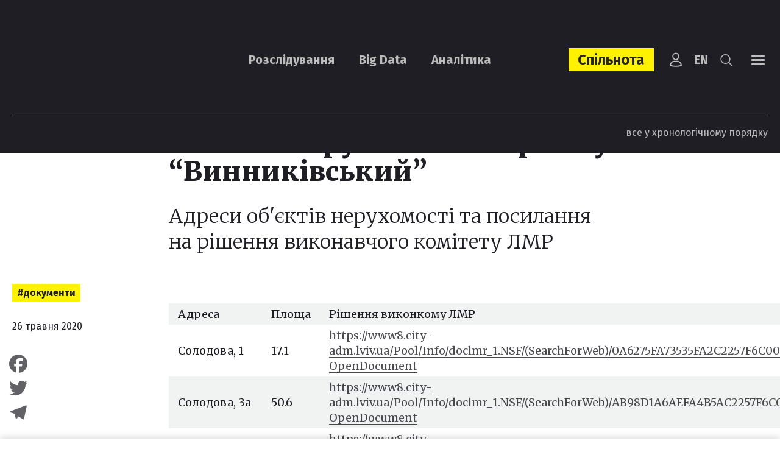

--- FILE ---
content_type: text/html; charset=UTF-8
request_url: https://ngl.media/2020/05/26/ob-yekty-neruhomosti-na-rynku-vynnykivskyj/
body_size: 31970
content:
<!DOCTYPE html><html lang="uk"><head><meta charset="UTF-8"><meta name="viewport" content="width=device-width, initial-scale=1, maximum-scale=5.0" /><title>Об’єкти нерухомості на ринку “Винниківський” | Документи &#187; NGL.media</title><meta name='robots' content='index, follow, max-image-preview:large, max-snippet:-1, max-video-preview:-1' /><style>img:is([sizes="auto" i], [sizes^="auto," i]) { contain-intrinsic-size: 3000px 1500px }</style><link rel="canonical" href="https://ngl.media/2020/05/26/ob-yekty-neruhomosti-na-rynku-vynnykivskyj/" /><meta property="og:locale" content="uk_UA" /><meta property="og:type" content="article" /><meta property="og:title" content="Об’єкти нерухомості на ринку “Винниківський” | Документи &#187; NGL.media" /><meta property="og:description" content="Адреси об&#039;єктів нерухомості та посилання на рішення виконавчого комітету ЛМР" /><meta property="og:url" content="https://ngl.media/2020/05/26/ob-yekty-neruhomosti-na-rynku-vynnykivskyj/" /><meta property="og:site_name" content="NGL.media" /><meta property="article:publisher" content="https://www.facebook.com/NashiGroshiLviv/" /><meta property="article:published_time" content="2020-05-26T05:00:10+00:00" /><meta name="twitter:card" content="summary_large_image" /><meta name="twitter:creator" content="@nashigroshilviv" /><meta name="twitter:site" content="@nashigroshilviv" /><meta name="twitter:label1" content="Написано" /><meta name="twitter:data1" content="editor" /><meta name="twitter:label2" content="Прибл. час читання" /><meta name="twitter:data2" content="1 хвилина" /> <script type="application/ld+json" class="yoast-schema-graph">{"@context":"https://schema.org","@graph":[{"@type":"NewsArticle","@id":"https://ngl.media/2020/05/26/ob-yekty-neruhomosti-na-rynku-vynnykivskyj/#article","isPartOf":{"@id":"https://ngl.media/2020/05/26/ob-yekty-neruhomosti-na-rynku-vynnykivskyj/"},"author":[],"headline":"Об’єкти нерухомості на ринку “Винниківський”","datePublished":"2020-05-26T05:00:10+00:00","mainEntityOfPage":{"@id":"https://ngl.media/2020/05/26/ob-yekty-neruhomosti-na-rynku-vynnykivskyj/"},"wordCount":284,"commentCount":0,"publisher":{"@id":"https://ngl.media/#organization"},"articleSection":["Документи"],"inLanguage":"uk","potentialAction":[{"@type":"CommentAction","name":"Comment","target":["https://ngl.media/2020/05/26/ob-yekty-neruhomosti-na-rynku-vynnykivskyj/#respond"]}]},{"@type":"WebPage","@id":"https://ngl.media/2020/05/26/ob-yekty-neruhomosti-na-rynku-vynnykivskyj/","url":"https://ngl.media/2020/05/26/ob-yekty-neruhomosti-na-rynku-vynnykivskyj/","name":"Об’єкти нерухомості на ринку “Винниківський” | Документи &#187; NGL.media","isPartOf":{"@id":"https://ngl.media/#website"},"datePublished":"2020-05-26T05:00:10+00:00","breadcrumb":{"@id":"https://ngl.media/2020/05/26/ob-yekty-neruhomosti-na-rynku-vynnykivskyj/#breadcrumb"},"inLanguage":"uk","potentialAction":[{"@type":"ReadAction","target":["https://ngl.media/2020/05/26/ob-yekty-neruhomosti-na-rynku-vynnykivskyj/"]}]},{"@type":"BreadcrumbList","@id":"https://ngl.media/2020/05/26/ob-yekty-neruhomosti-na-rynku-vynnykivskyj/#breadcrumb","itemListElement":[{"@type":"ListItem","position":1,"name":"Головна","item":"https://ngl.media/"},{"@type":"ListItem","position":2,"name":"Усі публікації","item":"https://ngl.media/news/"},{"@type":"ListItem","position":3,"name":"Документи","item":"https://ngl.media/category/doc/"},{"@type":"ListItem","position":4,"name":"Об’єкти нерухомості на ринку “Винниківський”"}]},{"@type":"WebSite","@id":"https://ngl.media/#website","url":"https://ngl.media/","name":"NGL.Media","description":"Розслідування. Big data. Аналітика","publisher":{"@id":"https://ngl.media/#organization"},"potentialAction":[{"@type":"SearchAction","target":{"@type":"EntryPoint","urlTemplate":"https://ngl.media/?s={search_term_string}"},"query-input":{"@type":"PropertyValueSpecification","valueRequired":true,"valueName":"search_term_string"}}],"inLanguage":"uk"},{"@type":"Organization","@id":"https://ngl.media/#organization","name":"NGL.Media","url":"https://ngl.media/","logo":{"@type":"ImageObject","inLanguage":"uk","@id":"https://ngl.media/#/schema/logo/image/","url":"https://ngl.media/wp-content/uploads/2023/09/logo-black.png","contentUrl":"https://ngl.media/wp-content/uploads/2023/09/logo-black.png","width":170,"height":89,"caption":"NGL.Media"},"image":{"@id":"https://ngl.media/#/schema/logo/image/"},"sameAs":["https://www.facebook.com/NashiGroshiLviv/","https://x.com/nashigroshilviv"]},[]]}</script> <link rel='dns-prefetch' href='//static.addtoany.com' /><link rel='dns-prefetch' href='//fonts.googleapis.com' /><link rel='dns-prefetch' href='//www.googletagmanager.com' /><link rel="alternate" type="application/rss+xml" title="NGL.media &raquo; Об’єкти нерухомості на ринку “Винниківський” Канал коментарів" href="https://ngl.media/2020/05/26/ob-yekty-neruhomosti-na-rynku-vynnykivskyj/feed/" /><link rel='stylesheet' id='wp-block-library-css' href='https://ngl.media/wp-includes/css/dist/block-library/style.min.css?ver=6.7.4' type='text/css' media='all' /><style id='classic-theme-styles-inline-css' type='text/css'>/*! This file is auto-generated */
.wp-block-button__link{color:#fff;background-color:#32373c;border-radius:9999px;box-shadow:none;text-decoration:none;padding:calc(.667em + 2px) calc(1.333em + 2px);font-size:1.125em}.wp-block-file__button{background:#32373c;color:#fff;text-decoration:none}</style><style id='global-styles-inline-css' type='text/css'>:root{--wp--preset--aspect-ratio--square: 1;--wp--preset--aspect-ratio--4-3: 4/3;--wp--preset--aspect-ratio--3-4: 3/4;--wp--preset--aspect-ratio--3-2: 3/2;--wp--preset--aspect-ratio--2-3: 2/3;--wp--preset--aspect-ratio--16-9: 16/9;--wp--preset--aspect-ratio--9-16: 9/16;--wp--preset--color--black: #000000;--wp--preset--color--cyan-bluish-gray: #abb8c3;--wp--preset--color--white: #ffffff;--wp--preset--color--pale-pink: #f78da7;--wp--preset--color--vivid-red: #cf2e2e;--wp--preset--color--luminous-vivid-orange: #ff6900;--wp--preset--color--luminous-vivid-amber: #fcb900;--wp--preset--color--light-green-cyan: #7bdcb5;--wp--preset--color--vivid-green-cyan: #00d084;--wp--preset--color--pale-cyan-blue: #8ed1fc;--wp--preset--color--vivid-cyan-blue: #0693e3;--wp--preset--color--vivid-purple: #9b51e0;--wp--preset--gradient--vivid-cyan-blue-to-vivid-purple: linear-gradient(135deg,rgba(6,147,227,1) 0%,rgb(155,81,224) 100%);--wp--preset--gradient--light-green-cyan-to-vivid-green-cyan: linear-gradient(135deg,rgb(122,220,180) 0%,rgb(0,208,130) 100%);--wp--preset--gradient--luminous-vivid-amber-to-luminous-vivid-orange: linear-gradient(135deg,rgba(252,185,0,1) 0%,rgba(255,105,0,1) 100%);--wp--preset--gradient--luminous-vivid-orange-to-vivid-red: linear-gradient(135deg,rgba(255,105,0,1) 0%,rgb(207,46,46) 100%);--wp--preset--gradient--very-light-gray-to-cyan-bluish-gray: linear-gradient(135deg,rgb(238,238,238) 0%,rgb(169,184,195) 100%);--wp--preset--gradient--cool-to-warm-spectrum: linear-gradient(135deg,rgb(74,234,220) 0%,rgb(151,120,209) 20%,rgb(207,42,186) 40%,rgb(238,44,130) 60%,rgb(251,105,98) 80%,rgb(254,248,76) 100%);--wp--preset--gradient--blush-light-purple: linear-gradient(135deg,rgb(255,206,236) 0%,rgb(152,150,240) 100%);--wp--preset--gradient--blush-bordeaux: linear-gradient(135deg,rgb(254,205,165) 0%,rgb(254,45,45) 50%,rgb(107,0,62) 100%);--wp--preset--gradient--luminous-dusk: linear-gradient(135deg,rgb(255,203,112) 0%,rgb(199,81,192) 50%,rgb(65,88,208) 100%);--wp--preset--gradient--pale-ocean: linear-gradient(135deg,rgb(255,245,203) 0%,rgb(182,227,212) 50%,rgb(51,167,181) 100%);--wp--preset--gradient--electric-grass: linear-gradient(135deg,rgb(202,248,128) 0%,rgb(113,206,126) 100%);--wp--preset--gradient--midnight: linear-gradient(135deg,rgb(2,3,129) 0%,rgb(40,116,252) 100%);--wp--preset--font-size--small: 13px;--wp--preset--font-size--medium: 20px;--wp--preset--font-size--large: 36px;--wp--preset--font-size--x-large: 42px;--wp--preset--spacing--20: 0.44rem;--wp--preset--spacing--30: 0.67rem;--wp--preset--spacing--40: 1rem;--wp--preset--spacing--50: 1.5rem;--wp--preset--spacing--60: 2.25rem;--wp--preset--spacing--70: 3.38rem;--wp--preset--spacing--80: 5.06rem;--wp--preset--shadow--natural: 6px 6px 9px rgba(0, 0, 0, 0.2);--wp--preset--shadow--deep: 12px 12px 50px rgba(0, 0, 0, 0.4);--wp--preset--shadow--sharp: 6px 6px 0px rgba(0, 0, 0, 0.2);--wp--preset--shadow--outlined: 6px 6px 0px -3px rgba(255, 255, 255, 1), 6px 6px rgba(0, 0, 0, 1);--wp--preset--shadow--crisp: 6px 6px 0px rgba(0, 0, 0, 1);}:where(.is-layout-flex){gap: 0.5em;}:where(.is-layout-grid){gap: 0.5em;}body .is-layout-flex{display: flex;}.is-layout-flex{flex-wrap: wrap;align-items: center;}.is-layout-flex > :is(*, div){margin: 0;}body .is-layout-grid{display: grid;}.is-layout-grid > :is(*, div){margin: 0;}:where(.wp-block-columns.is-layout-flex){gap: 2em;}:where(.wp-block-columns.is-layout-grid){gap: 2em;}:where(.wp-block-post-template.is-layout-flex){gap: 1.25em;}:where(.wp-block-post-template.is-layout-grid){gap: 1.25em;}.has-black-color{color: var(--wp--preset--color--black) !important;}.has-cyan-bluish-gray-color{color: var(--wp--preset--color--cyan-bluish-gray) !important;}.has-white-color{color: var(--wp--preset--color--white) !important;}.has-pale-pink-color{color: var(--wp--preset--color--pale-pink) !important;}.has-vivid-red-color{color: var(--wp--preset--color--vivid-red) !important;}.has-luminous-vivid-orange-color{color: var(--wp--preset--color--luminous-vivid-orange) !important;}.has-luminous-vivid-amber-color{color: var(--wp--preset--color--luminous-vivid-amber) !important;}.has-light-green-cyan-color{color: var(--wp--preset--color--light-green-cyan) !important;}.has-vivid-green-cyan-color{color: var(--wp--preset--color--vivid-green-cyan) !important;}.has-pale-cyan-blue-color{color: var(--wp--preset--color--pale-cyan-blue) !important;}.has-vivid-cyan-blue-color{color: var(--wp--preset--color--vivid-cyan-blue) !important;}.has-vivid-purple-color{color: var(--wp--preset--color--vivid-purple) !important;}.has-black-background-color{background-color: var(--wp--preset--color--black) !important;}.has-cyan-bluish-gray-background-color{background-color: var(--wp--preset--color--cyan-bluish-gray) !important;}.has-white-background-color{background-color: var(--wp--preset--color--white) !important;}.has-pale-pink-background-color{background-color: var(--wp--preset--color--pale-pink) !important;}.has-vivid-red-background-color{background-color: var(--wp--preset--color--vivid-red) !important;}.has-luminous-vivid-orange-background-color{background-color: var(--wp--preset--color--luminous-vivid-orange) !important;}.has-luminous-vivid-amber-background-color{background-color: var(--wp--preset--color--luminous-vivid-amber) !important;}.has-light-green-cyan-background-color{background-color: var(--wp--preset--color--light-green-cyan) !important;}.has-vivid-green-cyan-background-color{background-color: var(--wp--preset--color--vivid-green-cyan) !important;}.has-pale-cyan-blue-background-color{background-color: var(--wp--preset--color--pale-cyan-blue) !important;}.has-vivid-cyan-blue-background-color{background-color: var(--wp--preset--color--vivid-cyan-blue) !important;}.has-vivid-purple-background-color{background-color: var(--wp--preset--color--vivid-purple) !important;}.has-black-border-color{border-color: var(--wp--preset--color--black) !important;}.has-cyan-bluish-gray-border-color{border-color: var(--wp--preset--color--cyan-bluish-gray) !important;}.has-white-border-color{border-color: var(--wp--preset--color--white) !important;}.has-pale-pink-border-color{border-color: var(--wp--preset--color--pale-pink) !important;}.has-vivid-red-border-color{border-color: var(--wp--preset--color--vivid-red) !important;}.has-luminous-vivid-orange-border-color{border-color: var(--wp--preset--color--luminous-vivid-orange) !important;}.has-luminous-vivid-amber-border-color{border-color: var(--wp--preset--color--luminous-vivid-amber) !important;}.has-light-green-cyan-border-color{border-color: var(--wp--preset--color--light-green-cyan) !important;}.has-vivid-green-cyan-border-color{border-color: var(--wp--preset--color--vivid-green-cyan) !important;}.has-pale-cyan-blue-border-color{border-color: var(--wp--preset--color--pale-cyan-blue) !important;}.has-vivid-cyan-blue-border-color{border-color: var(--wp--preset--color--vivid-cyan-blue) !important;}.has-vivid-purple-border-color{border-color: var(--wp--preset--color--vivid-purple) !important;}.has-vivid-cyan-blue-to-vivid-purple-gradient-background{background: var(--wp--preset--gradient--vivid-cyan-blue-to-vivid-purple) !important;}.has-light-green-cyan-to-vivid-green-cyan-gradient-background{background: var(--wp--preset--gradient--light-green-cyan-to-vivid-green-cyan) !important;}.has-luminous-vivid-amber-to-luminous-vivid-orange-gradient-background{background: var(--wp--preset--gradient--luminous-vivid-amber-to-luminous-vivid-orange) !important;}.has-luminous-vivid-orange-to-vivid-red-gradient-background{background: var(--wp--preset--gradient--luminous-vivid-orange-to-vivid-red) !important;}.has-very-light-gray-to-cyan-bluish-gray-gradient-background{background: var(--wp--preset--gradient--very-light-gray-to-cyan-bluish-gray) !important;}.has-cool-to-warm-spectrum-gradient-background{background: var(--wp--preset--gradient--cool-to-warm-spectrum) !important;}.has-blush-light-purple-gradient-background{background: var(--wp--preset--gradient--blush-light-purple) !important;}.has-blush-bordeaux-gradient-background{background: var(--wp--preset--gradient--blush-bordeaux) !important;}.has-luminous-dusk-gradient-background{background: var(--wp--preset--gradient--luminous-dusk) !important;}.has-pale-ocean-gradient-background{background: var(--wp--preset--gradient--pale-ocean) !important;}.has-electric-grass-gradient-background{background: var(--wp--preset--gradient--electric-grass) !important;}.has-midnight-gradient-background{background: var(--wp--preset--gradient--midnight) !important;}.has-small-font-size{font-size: var(--wp--preset--font-size--small) !important;}.has-medium-font-size{font-size: var(--wp--preset--font-size--medium) !important;}.has-large-font-size{font-size: var(--wp--preset--font-size--large) !important;}.has-x-large-font-size{font-size: var(--wp--preset--font-size--x-large) !important;}
:where(.wp-block-post-template.is-layout-flex){gap: 1.25em;}:where(.wp-block-post-template.is-layout-grid){gap: 1.25em;}
:where(.wp-block-columns.is-layout-flex){gap: 2em;}:where(.wp-block-columns.is-layout-grid){gap: 2em;}
:root :where(.wp-block-pullquote){font-size: 1.5em;line-height: 1.6;}</style><link rel='stylesheet' id='contact-form-7-css' href='https://ngl.media/wp-content/plugins/contact-form-7/includes/css/styles.css?ver=6.1' type='text/css' media='all' /><link rel='stylesheet' id='fonts-css-css' href='https://fonts.googleapis.com/css?family=Merriweather%3A400%2C100%2C200%2C300%2C500%2C600%2C700%2C800%2C900%2C400i%2C100i%2C200i%2C300i%2C500i%2C600i%2C700i%2C800i%2C900i%7CFira+Sans%3A400%2C100%2C200%2C300%2C500%2C600%2C700%2C800%2C900&#038;display=block&#038;ver=6.7.4' type='text/css' media='all' /><link rel='stylesheet' id='bootstrap-style-css' href='https://ngl.media/wp-content/themes/nashigroshi4.lviv/css/bootstrap.min.css?ver=6.7.4' type='text/css' media='all' /><link rel='stylesheet' id='bootstrap-select-style-css' href='https://ngl.media/wp-content/themes/nashigroshi4.lviv/css/bootstrap-select.min.css?ver=6.7.4' type='text/css' media='all' /><link rel='stylesheet' id='theme-style-css' href='https://ngl.media/wp-content/themes/nashigroshi4.lviv/style.css?v=1769069492&#038;ver=6.7.4' type='text/css' media='all' /><link rel='stylesheet' id='wpdreams-asl-basic-css' href='https://ngl.media/wp-content/plugins/ajax-search-lite/css/style.basic.css?ver=4.13.1' type='text/css' media='all' /><link rel='stylesheet' id='wpdreams-asl-instance-css' href='https://ngl.media/wp-content/plugins/ajax-search-lite/css/style-underline.css?ver=4.13.1' type='text/css' media='all' /><link rel='stylesheet' id='upw_theme_standard-css' href='https://ngl.media/wp-content/plugins/ultimate-posts-widget/css/upw-theme-standard.min.css?ver=6.7.4' type='text/css' media='all' /><link rel='stylesheet' id='addtoany-css' href='https://ngl.media/wp-content/plugins/add-to-any/addtoany.min.css?ver=1.16' type='text/css' media='all' /> <script defer id="addtoany-core-js-before" src="[data-uri]"></script> <script type="text/javascript" defer src="https://static.addtoany.com/menu/page.js" id="addtoany-core-js"></script> <script type="text/javascript" src="https://ngl.media/wp-includes/js/jquery/jquery.min.js?ver=3.7.1" id="jquery-core-js"></script> <script defer type="text/javascript" src="https://ngl.media/wp-includes/js/jquery/jquery-migrate.min.js?ver=3.4.1" id="jquery-migrate-js"></script> <script type="text/javascript" defer src="https://ngl.media/wp-content/plugins/add-to-any/addtoany.min.js?ver=1.1" id="addtoany-jquery-js"></script> <script defer type="text/javascript" src="https://ngl.media/wp-content/plugins/auto-load-next-post/assets/js/libs/scrollspy.min.js?ver=1.5.14" id="auto-load-next-post-scrollspy-js"></script> <script defer type="text/javascript" src="https://ngl.media/wp-content/cache/autoptimize/js/autoptimize_single_bc11e3a60761a44c474e121e75a19f2a.js?ver=1.5.14" id="auto-load-next-post-history-js"></script> <script defer id="auto-load-next-post-script-js-extra" src="[data-uri]"></script> <script defer type="text/javascript" src="https://ngl.media/wp-content/plugins/auto-load-next-post/assets/js/frontend/auto-load-next-post.min.js?ver=1769069492" id="auto-load-next-post-script-js"></script> <script defer type="text/javascript" src="https://ngl.media/wp-content/themes/nashigroshi4.lviv/js/popper.min.js?ver=6.7.4" id="popper-js"></script> <script defer type="text/javascript" src="https://ngl.media/wp-content/themes/nashigroshi4.lviv/js/bootstrap.min.js?ver=6.7.4" id="bootstrap-script-js"></script> <script defer type="text/javascript" src="https://ngl.media/wp-content/themes/nashigroshi4.lviv/js/bootstrap-select.min.js?ver=6.7.4" id="bootstrap-select-js"></script> <script defer type="text/javascript" src="https://ngl.media/wp-content/themes/nashigroshi4.lviv/js/hammer.min.js?ver=6.7.4" id="hammer-js"></script> <script defer type="text/javascript" src="https://ngl.media/wp-content/cache/autoptimize/js/autoptimize_single_fc909230ad3101f353cc84ed4cdab881.js?ver=6.7.4" id="jquery-hammer-js"></script> <script defer type="text/javascript" src="https://ngl.media/wp-content/themes/nashigroshi4.lviv/js/jquery.jcarousel.min.js?ver=6.7.4" id="jcarousel-js"></script> <script defer type="text/javascript" src="https://ngl.media/wp-content/themes/nashigroshi4.lviv/js/jquery.scrollTo.min.js?ver=6.7.4" id="scrollTo-js"></script> <script defer type="text/javascript" src="https://ngl.media/wp-content/cache/autoptimize/js/autoptimize_single_ade0e1a9e80fa1709eb5ab99d4422e94.js?v=1769069492&amp;ver=6.7.4" id="theme-script-js"></script> <link rel="EditURI" type="application/rsd+xml" title="RSD" href="https://ngl.media/xmlrpc.php?rsd" /><link rel='shortlink' href='https://ngl.media/?p=23613' /><link rel="alternate" title="oEmbed (JSON)" type="application/json+oembed" href="https://ngl.media/wp-json/oembed/1.0/embed?url=https%3A%2F%2Fngl.media%2F2020%2F05%2F26%2Fob-yekty-neruhomosti-na-rynku-vynnykivskyj%2F" /><link rel="alternate" title="oEmbed (XML)" type="text/xml+oembed" href="https://ngl.media/wp-json/oembed/1.0/embed?url=https%3A%2F%2Fngl.media%2F2020%2F05%2F26%2Fob-yekty-neruhomosti-na-rynku-vynnykivskyj%2F&#038;format=xml" /><meta name="generator" content="Site Kit by Google 1.157.0" /> <script defer src="[data-uri]"></script> <link rel="preconnect" href="https://fonts.gstatic.com" crossorigin /><link rel="preload" as="style" href="//fonts.googleapis.com/css?family=Open+Sans&display=swap" /><link rel="stylesheet" href="//fonts.googleapis.com/css?family=Open+Sans&display=swap" media="all" />  <script defer src="[data-uri]"></script> <style>div[id*='ajaxsearchlitesettings'].searchsettings .asl_option_inner label {
						font-size: 0px !important;
						color: rgba(0, 0, 0, 0);
					}
					div[id*='ajaxsearchlitesettings'].searchsettings .asl_option_inner label:after {
						font-size: 11px !important;
						position: absolute;
						top: 0;
						left: 0;
						z-index: 1;
					}
					.asl_w_container {
						width: 100%;
						margin: 0px 0px 0px 0px;
						min-width: 200px;
					}
					div[id*='ajaxsearchlite'].asl_m {
						width: 100%;
					}
					div[id*='ajaxsearchliteres'].wpdreams_asl_results div.resdrg span.highlighted {
						font-weight: bold;
						color: rgba(217, 49, 43, 1);
						background-color: rgba(238, 238, 238, 1);
					}
					div[id*='ajaxsearchliteres'].wpdreams_asl_results .results img.asl_image {
						width: 132px;
						height: 92px;
						object-fit: cover;
					}
					div[id*='ajaxsearchlite'].asl_r .results {
						max-height: none;
					}
					div[id*='ajaxsearchlite'].asl_r {
						position: absolute;
					}
				
						div.asl_r.asl_w.vertical .results .item::after {
							display: block;
							position: absolute;
							bottom: 0;
							content: '';
							height: 1px;
							width: 100%;
							background: #D8D8D8;
						}
						div.asl_r.asl_w.vertical .results .item.asl_last_item::after {
							display: none;
						}</style><link rel="icon" href="https://ngl.media/wp-content/uploads/2023/07/cropped-logo_square-32x32.png" sizes="32x32" /><link rel="icon" href="https://ngl.media/wp-content/uploads/2023/07/cropped-logo_square-192x192.png" sizes="192x192" /><link rel="apple-touch-icon" href="https://ngl.media/wp-content/uploads/2023/07/cropped-logo_square-180x180.png" /><meta name="msapplication-TileImage" content="https://ngl.media/wp-content/uploads/2023/07/cropped-logo_square-270x270.png" /><style type="text/css" id="wp-custom-css">.powered-by {display:none}</style><meta name="twitter:domain" content="Наші Гроші. Львів" /><meta name="twitter:site" content="@nashigroshilviv" /><meta name="twitter:creator" content="@nashigroshilviv" /><meta name="twitter:card" content="summary" /><meta name="twitter:url" content="https://ngl.media/2020/05/26/ob-yekty-neruhomosti-na-rynku-vynnykivskyj/" /><meta name="twitter:title" content="Об’єкти нерухомості на ринку “Винниківський”" /><meta name="twitter:description" content="Адреси об'єктів нерухомості та посилання на рішення виконавчого комітету ЛМР" /><meta name="twitter:image" content="https://ngl.media/wp-content/uploads/2023/07/cropped-logo.png" /> <script defer src="[data-uri]"></script> <script defer src="[data-uri]"></script> <script defer id="widget-wfp-script" src="https://secure.wayforpay.com/server/pay-widget.js"></script>  <script defer src="[data-uri]"></script> <noscript><img height="1" width="1" style="display:none"
src="https://www.facebook.com/tr?id=759782733660284&ev=PageView&noscript=1"
/></noscript></head><body class="post-template-default single single-post postid-23613 single-format-standard user-registration-page language-uk"><div id="wrapper"><div id="navi" class="navbar-collapse collapse"><div class="navi-inner d-sm-flex align-items-center h-100"><ul id="menu-main-menu" class="main-menu navbar-nav flex-sm-row justify-content-between w-100"><li id="menu-item-39566" class="menu-item menu-item-type-custom menu-item-object-custom menu-item-has-children menu-item-39566"><a href="#">Контент</a><ul class="sub-menu"><li id="menu-item-39570" class="menu-item menu-item-type-taxonomy menu-item-object-category menu-item-39570"><a href="https://ngl.media/category/articles/">Розслідування</a></li><li id="menu-item-43140" class="menu-item menu-item-type-taxonomy menu-item-object-category menu-item-43140"><a href="https://ngl.media/category/analytics/">Аналітика</a></li><li id="menu-item-39571" class="menu-item menu-item-type-taxonomy menu-item-object-category menu-item-39571"><a href="https://ngl.media/category/big-data/">Big Data</a></li><li id="menu-item-39596" class="menu-item menu-item-type-custom menu-item-object-custom menu-item-39596"><a href="https://ngl.media/news/">Новини</a></li><li id="menu-item-41021" class="menu-item menu-item-type-taxonomy menu-item-object-category menu-item-41021"><a href="https://ngl.media/category/kolonki/">Колонки</a></li><li id="menu-item-39574" class="menu-item menu-item-type-taxonomy menu-item-object-category menu-item-39574"><a href="https://ngl.media/category/fact-check/">Fact Check</a></li><li id="menu-item-39573" class="menu-item menu-item-type-taxonomy menu-item-object-category current-post-ancestor current-menu-parent current-post-parent menu-item-39573"><a href="https://ngl.media/category/doc/">Документи</a></li><li id="menu-item-39575" class="menu-item menu-item-type-taxonomy menu-item-object-category menu-item-39575"><a href="https://ngl.media/category/spetsproekty/">Проєкти</a></li><li id="menu-item-46578" class="menu-item menu-item-type-custom menu-item-object-custom menu-item-46578"><a href="#modal_login">Вхід</a></li></ul></li><li id="menu-item-46845" class="item-spilnota menu-item menu-item-type-custom menu-item-object-custom menu-item-has-children menu-item-46845"><a href="https://ngl.media/sponsoram/">Спільнота</a><ul class="sub-menu"><li id="menu-item-46846" class="menu-item menu-item-type-taxonomy menu-item-object-sponsors-type menu-item-46846"><a href="https://ngl.media/community/gaidy-uk/">Ґайди</a></li><li id="menu-item-46847" class="menu-item menu-item-type-taxonomy menu-item-object-sponsors-type menu-item-46847"><a href="https://ngl.media/community/podii-uk/">Події</a></li></ul></li><li id="menu-item-39567" class="menu-item menu-item-type-custom menu-item-object-custom menu-item-has-children menu-item-39567"><a href="/pro-nashi-hroshi-lviv/">Про нас</a><ul class="sub-menu"><li id="menu-item-39590" class="menu-item menu-item-type-post_type menu-item-object-page menu-item-39590"><a href="https://ngl.media/redaktsiya/">Редакція</a></li><li id="menu-item-39578" class="menu-item menu-item-type-post_type menu-item-object-page menu-item-39578"><a href="https://ngl.media/kodeks/">Кодекс</a></li><li id="menu-item-45634" class="menu-item menu-item-type-custom menu-item-object-custom menu-item-45634"><a href="https://ngl.media/poskarzhytysya-na-publikatsiyu/">Поскаржитися</a></li><li id="menu-item-39581" class="menu-item menu-item-type-post_type menu-item-object-page menu-item-39581"><a href="https://ngl.media/donate/">Підтримати</a></li><li id="menu-item-39577" class="menu-item menu-item-type-post_type menu-item-object-page menu-item-39577"><a href="https://ngl.media/nagorody/">Нагороди</a></li><li id="menu-item-39582" class="menu-item menu-item-type-taxonomy menu-item-object-category menu-item-39582"><a href="https://ngl.media/category/peremogi-uk/">Наслідки</a></li><li id="menu-item-39579" class="menu-item menu-item-type-post_type menu-item-object-page menu-item-39579"><a href="https://ngl.media/donory/">Донори</a></li><li id="menu-item-44001" class="menu-item menu-item-type-post_type menu-item-object-page menu-item-44001"><a href="https://ngl.media/vakansiyi/">Вакансії</a></li><li id="menu-item-39647" class="menu-item menu-item-type-post_type menu-item-object-page menu-item-39647"><a href="https://ngl.media/zvity/">Звіти</a></li><li id="menu-item-49493" class="menu-item menu-item-type-custom menu-item-object-custom menu-item-49493"><a href="https://ngl.media/zakupivli/">Закупівлі</a></li></ul></li><li id="menu-item-39568" class="menu-item menu-item-type-custom menu-item-object-custom menu-item-has-children menu-item-39568"><a href="#">Платформи</a><ul class="sub-menu"><li id="menu-item-49383" class="menu-item menu-item-type-custom menu-item-object-custom menu-item-49383"><a href="https://www.whatsapp.com/channel/0029VadPZ932kNFl7yJFw814">WhatsApp</a></li><li id="menu-item-39584" class="menu-item menu-item-type-custom menu-item-object-custom menu-item-39584"><a href="https://www.facebook.com/NGLmediaua/">Facebook</a></li><li id="menu-item-39585" class="menu-item menu-item-type-custom menu-item-object-custom menu-item-39585"><a href="https://t.me/NGLmedia">Telegram</a></li><li id="menu-item-39586" class="menu-item menu-item-type-custom menu-item-object-custom menu-item-39586"><a href="https://www.instagram.com/NGLmediaua/">Instagram</a></li><li id="menu-item-39587" class="menu-item menu-item-type-custom menu-item-object-custom menu-item-39587"><a href="https://twitter.com/NGLmediaua">Twitter</a></li><li id="menu-item-39588" class="menu-item menu-item-type-custom menu-item-object-custom menu-item-39588"><a href="https://www.youtube.com/@NGL.media.">YouTube</a></li><li id="menu-item-39655" class="menu-item menu-item-type-custom menu-item-object-custom menu-item-39655"><a href="https://www.tiktok.com/@ngl.media">TikTok</a></li><li id="menu-item-39576" class="menu-item menu-item-type-post_type menu-item-object-page menu-item-39576"><a href="https://ngl.media/partnery/">Партнери</a></li></ul></li></ul></div></div><div id="search" class="collapse"><div class="search-inner d-flex align-items-center h-100"><div class="search-box"><form method="get" class="search-form" action="https://ngl.media/"> <input type="text" class="input-text input-search" name="s" value="" aria-label="Що ви шукаєте?" placeholder="Що ви шукаєте?" required> <button type="submit" class="btn-search"><i class="ico ico-search"></i></button></form></div></div></div><header id="header"><div class="header-sticky"><div class="container"><div class="header-main"><div class="header-top-row d-flex align-items-center"><div class="header-logo"> <a class="logo" href="https://ngl.media" title="NGL.media"><noscript><img src="https://ngl.media/wp-content/themes/nashigroshi4.lviv/images/logo.png" alt="NGL.media"></noscript><img class="lazyload" src='data:image/svg+xml,%3Csvg%20xmlns=%22http://www.w3.org/2000/svg%22%20viewBox=%220%200%20210%20140%22%3E%3C/svg%3E' data-src="https://ngl.media/wp-content/themes/nashigroshi4.lviv/images/logo.png" alt="NGL.media"></a></div><ul id="menu-top-menu" class="top-menu navbar-nav flex-row ml-auto d-none d-lg-flex"><li id="menu-item-39438" class="menu-item menu-item-type-taxonomy menu-item-object-category menu-item-39438"><a href="https://ngl.media/category/articles/">Розслідування</a></li><li id="menu-item-39439" class="menu-item menu-item-type-taxonomy menu-item-object-category menu-item-39439"><a href="https://ngl.media/category/big-data/">Big Data</a></li><li id="menu-item-43130" class="menu-item menu-item-type-taxonomy menu-item-object-category menu-item-43130"><a href="https://ngl.media/category/analytics/">Аналітика</a></li></ul><div class="header-right d-flex align-items-center ml-auto"><ul id="menu-header-links" class="header-links navbar-nav flex-row align-items-center"><li id="menu-item-47106" class="donate-link menu-item menu-item-type-post_type menu-item-object-page menu-item-47106"><a href="https://ngl.media/community/">Спільнота</a></li></ul><div class="header-login"> <a href="https://ngl.media/my-account/" title="Вхід у кабінет"><svg xmlns="http://www.w3.org/2000/svg" viewBox="0 0 64 64"><g stroke-linecap="square" stroke-width="5" fill="none" stroke-linejoin="miter" class="nc-icon-wrapper" stroke-miterlimit="10"><path d="M38,39H26A18,18,0,0,0,8,57H8s9,4,24,4,24-4,24-4h0A18,18,0,0,0,38,39Z"/><path d="M19,17.067a13,13,0,1,1,26,0C45,24.283,39.18,32,32,32S19,24.283,19,17.067Z"/></g></svg></a></div><ul class="lang-menu"><li class="lang-item lang-item-7177 lang-item-en no-translation lang-item-first"><a lang="en-US" hreflang="en-US" href="https://ngl.media/en/">en</a></li></ul><div class="header-search"><div class="search-toggler collapsed" role="button" data-toggle="collapse" data-target="#search" aria-controls="search" aria-expanded="true"><span></span><span></span><i class="ico ico-search"></i></div></div> <button class="navbar-toggler navbar-main-toggler collapsed" type="button" data-toggle="collapse" data-target="#navi" aria-controls="navi" aria-expanded="true"> <span></span> <span></span> <span></span> <span></span> </button></div></div><div class="header-bottom-row d-flex"><div class="blog-link ml-auto d-none d-lg-block"> <a href="https://ngl.media/news/">все у хронологічному порядку</a></div></div></div></div></div></header><div class="content-full" data-ids='[{"id":50479,"url":"https%3A%2F%2Fngl.media%2F2026%2F01%2F16%2Fsotni-tysyach-ale-ne-miljony%2F"},{"id":50378,"url":"https%3A%2F%2Fngl.media%2F2025%2F12%2F28%2Fsekretni-deklaratsiyi%2F"},{"id":50335,"url":"https%3A%2F%2Fngl.media%2F2025%2F12%2F17%2Fidealna-monopoliya%2F"},{"id":50100,"url":"https%3A%2F%2Fngl.media%2F2025%2F12%2F10%2Fgumanitarna-kontrabanda%2F"},{"id":49762,"url":"https%3A%2F%2Fngl.media%2F2025%2F11%2F12%2Fzroby-meni-hit%2F"},{"id":49774,"url":"https%3A%2F%2Fngl.media%2F2025%2F10%2F22%2Fkoroli-yevidnovlennya%2F"},{"id":49602,"url":"https%3A%2F%2Fngl.media%2F2025%2F09%2F30%2Fspalylys-v-chati%2F"},{"id":49540,"url":"https%3A%2F%2Fngl.media%2F2025%2F09%2F27%2Fzoloti-dity%2F"},{"id":49456,"url":"https%3A%2F%2Fngl.media%2F2025%2F09%2F10%2Fkryhki-zuby-drakona%2F"},{"id":49400,"url":"https%3A%2F%2Fngl.media%2F2025%2F09%2F05%2Fsmittyeprovid-tysa%2F"},{"id":49186,"url":"https%3A%2F%2Fngl.media%2F2025%2F08%2F18%2Fdruge-zhyttya-petra-dyminskogo%2F"},{"id":49162,"url":"https%3A%2F%2Fngl.media%2F2025%2F08%2F06%2Fpovernennya-cherez-sud%2F"},{"id":49117,"url":"https%3A%2F%2Fngl.media%2F2025%2F07%2F21%2Fistoriya-odnogo-mytnyka%2F"},{"id":49099,"url":"https%3A%2F%2Fngl.media%2F2025%2F07%2F15%2Fpiraty-azovskogo-morya%2F"},{"id":49055,"url":"https%3A%2F%2Fngl.media%2F2025%2F07%2F14%2Fkoly-ne-mozhna-ale-duzhe-hochetsya%2F"},{"id":49002,"url":"https%3A%2F%2Fngl.media%2F2025%2F07%2F07%2Fvsi-svoyi%2F"},{"id":48973,"url":"https%3A%2F%2Fngl.media%2F2025%2F06%2F30%2Fimenem-imperatora%2F"},{"id":48920,"url":"https%3A%2F%2Fngl.media%2F2025%2F06%2F29%2Frentgen-absurdu%2F"},{"id":48869,"url":"https%3A%2F%2Fngl.media%2F2025%2F06%2F27%2Ftochka-nepovernennya%2F"},{"id":48773,"url":"https%3A%2F%2Fngl.media%2F2025%2F06%2F25%2Fmertvyj-sezon%2F"},{"id":48719,"url":"https%3A%2F%2Fngl.media%2F2025%2F06%2F20%2Fvasha-mylist%2F"},{"id":48688,"url":"https%3A%2F%2Fngl.media%2F2025%2F06%2F19%2Fagent-u-mantiyi%2F"},{"id":48580,"url":"https%3A%2F%2Fngl.media%2F2025%2F05%2F29%2Fsprava-v-kvadratnyh-metrah%2F"},{"id":48563,"url":"https%3A%2F%2Fngl.media%2F2025%2F05%2F23%2Ftendernyj-novachok-znachno-zavyshhyv-vartist-ukryttya-dlya-zaporizkoyi-gimnaziyi%2F"},{"id":48518,"url":"https%3A%2F%2Fngl.media%2F2025%2F05%2F22%2Ftomograf-shredingera%2F"},{"id":48470,"url":"https%3A%2F%2Fngl.media%2F2025%2F05%2F14%2Fdva-roky-rozsliduvan-shlyahu%2F"},{"id":48426,"url":"https%3A%2F%2Fngl.media%2F2025%2F05%2F08%2Fbiznes-oboronnogo-znachennya%2F"},{"id":48313,"url":"https%3A%2F%2Fngl.media%2F2025%2F04%2F30%2Flyzhnyu-svoyim%2F"},{"id":48195,"url":"https%3A%2F%2Fngl.media%2F2025%2F04%2F21%2Frozibraty-po-gvyntykah%2F"},{"id":48184,"url":"https%3A%2F%2Fngl.media%2F2025%2F04%2F09%2Ftsentralnu-ploshhu-izmayila-z-pereplatoyu-vidremontuye-firma-mistsevogo-deputata%2F"},{"id":47950,"url":"https%3A%2F%2Fngl.media%2F2025%2F03%2F20%2Fbudynky-dytyachyh-travm%2F"},{"id":47761,"url":"https%3A%2F%2Fngl.media%2F2025%2F02%2F25%2Ftemna-storona-stseny%2F"},{"id":47633,"url":"https%3A%2F%2Fngl.media%2F2025%2F02%2F12%2Ftato-roma%2F"},{"id":47533,"url":"https%3A%2F%2Fngl.media%2F2025%2F02%2F03%2Fdubnevychi-mostyat-gnizdo-u-dubayi%2F"},{"id":47436,"url":"https%3A%2F%2Fngl.media%2F2025%2F01%2F20%2Fgolovnyj-hutoryanyn-krayiny%2F"},{"id":47334,"url":"https%3A%2F%2Fngl.media%2F2025%2F01%2F13%2Fsystemnyj-zbij%2F"},{"id":47325,"url":"https%3A%2F%2Fngl.media%2F2025%2F01%2F09%2Fvartist-novogo-reabilitatsijnogo-tsentru-na-lvivshhyni-zavyshhyly-na-23-mln-grn%2F"},{"id":47268,"url":"https%3A%2F%2Fngl.media%2F2024%2F12%2F27%2Fgroshi-rodychi-i-trohy-udachi%2F"},{"id":47175,"url":"https%3A%2F%2Fngl.media%2F2024%2F12%2F13%2Fvidpustka-pid-prykryttyam%2F"},{"id":47004,"url":"https%3A%2F%2Fngl.media%2F2024%2F11%2F26%2Ftse-nepravylno-ale-yak-ye%2F"},{"id":46915,"url":"https%3A%2F%2Fngl.media%2F2024%2F11%2F14%2Fbyudzhetne-chtyvo%2F"},{"id":46735,"url":"https%3A%2F%2Fngl.media%2F2024%2F10%2F31%2Fzminenyj-stan-svidomosti%2F"},{"id":46623,"url":"https%3A%2F%2Fngl.media%2F2024%2F10%2F26%2Fpograbuvannya-onlajn%2F"},{"id":46446,"url":"https%3A%2F%2Fngl.media%2F2024%2F10%2F22%2Fnevydyma-storona-chempionatu%2F"},{"id":46377,"url":"https%3A%2F%2Fngl.media%2F2024%2F10%2F19%2Fkrupynka-do-krupynky%2F"},{"id":46207,"url":"https%3A%2F%2Fngl.media%2F2024%2F10%2F11%2Ffantastychni-vyrubky-i-de-yih-shukaty%2F"},{"id":46054,"url":"https%3A%2F%2Fngl.media%2F2024%2F10%2F07%2Fistoriya-z-dushkom%2F"},{"id":45950,"url":"https%3A%2F%2Fngl.media%2F2024%2F09%2F19%2Fnedotorkanyj%2F"},{"id":45851,"url":"https%3A%2F%2Fngl.media%2F2024%2F09%2F12%2Faspiranty-zadnim-chyslom%2F"},{"id":45727,"url":"https%3A%2F%2Fngl.media%2F2024%2F09%2F05%2Fdoroga-kudy-treba%2F"},{"id":45641,"url":"https%3A%2F%2Fngl.media%2F2024%2F08%2F28%2Fspetsialna-kulturna-operatsiya%2F"},{"id":45516,"url":"https%3A%2F%2Fngl.media%2F2024%2F08%2F05%2Fatlant-rozpravyv-plechi%2F"},{"id":45430,"url":"https%3A%2F%2Fngl.media%2F2024%2F07%2F30%2Flyudy-z-za-grat%2F"},{"id":45194,"url":"https%3A%2F%2Fngl.media%2F2024%2F07%2F22%2Fvykradachi-ditej%2F"},{"id":45109,"url":"https%3A%2F%2Fngl.media%2F2024%2F07%2F11%2Fmarionetky-z-telegramu%2F"},{"id":44796,"url":"https%3A%2F%2Fngl.media%2F2024%2F06%2F25%2Ftsina-spragy%2F"},{"id":44599,"url":"https%3A%2F%2Fngl.media%2F2024%2F06%2F13%2Fpro-tsyu-spravu-film-mozhna-znimati%2F"},{"id":44388,"url":"https%3A%2F%2Fngl.media%2F2024%2F06%2F04%2Fbuduyemo-yak-hochemo%2F"},{"id":44250,"url":"https%3A%2F%2Fngl.media%2F2024%2F05%2F30%2Fprovalnij-eksperiment%2F"},{"id":44143,"url":"https%3A%2F%2Fngl.media%2F2024%2F05%2F22%2Fsontse-viter-i-zemlya%2F"},{"id":44011,"url":"https%3A%2F%2Fngl.media%2F2024%2F05%2F15%2Ftsvil-natsiyi%2F"},{"id":43942,"url":"https%3A%2F%2Fngl.media%2F2024%2F05%2F07%2Fvtekti-vid-pokarannya-v-armiyu%2F"},{"id":43886,"url":"https%3A%2F%2Fngl.media%2F2024%2F04%2F26%2Fmatusin-sinok-babusin-onuchok%2F"},{"id":43721,"url":"https%3A%2F%2Fngl.media%2F2024%2F04%2F16%2Fyakshho-moya-mama-tse-zrobila-to-chest-yij-i-hvala%2F"},{"id":43664,"url":"https%3A%2F%2Fngl.media%2F2024%2F04%2F11%2Fstolichna-istoriya%2F"},{"id":43495,"url":"https%3A%2F%2Fngl.media%2F2024%2F04%2F08%2Fzrubati-vse%2F"},{"id":43447,"url":"https%3A%2F%2Fngl.media%2F2024%2F03%2F31%2Fganebna-merezha%2F"},{"id":43396,"url":"https%3A%2F%2Fngl.media%2F2024%2F03%2F30%2Fhoroshi-rosiyani%2F"},{"id":43321,"url":"https%3A%2F%2Fngl.media%2F2024%2F03%2F29%2Fukradene-zbizhzhya%2F"},{"id":43273,"url":"https%3A%2F%2Fngl.media%2F2024%2F03%2F15%2Fodruzhennya-naoslip%2F"},{"id":43218,"url":"https%3A%2F%2Fngl.media%2F2024%2F03%2F12%2Fbum-perereyestratsij%2F"},{"id":43108,"url":"https%3A%2F%2Fngl.media%2F2024%2F03%2F03%2Fyak-ne-proletiti-z-fpv-dronami%2F"},{"id":43047,"url":"https%3A%2F%2Fngl.media%2F2024%2F02%2F26%2Flikvidatori-byudzhetu%2F"},{"id":42949,"url":"https%3A%2F%2Fngl.media%2F2024%2F02%2F16%2Fprihovana-istoriya-igorya-grinkevicha%2F"},{"id":42892,"url":"https%3A%2F%2Fngl.media%2F2024%2F02%2F01%2Foleksij-arestovich-viyihav-z-ukrayini-zavdyaki-listu-gur-minoboroni-i-ne-povernuvsya%2F"},{"id":42788,"url":"https%3A%2F%2Fngl.media%2F2024%2F01%2F18%2Fmiljoner-na-dvoh-stiltsyah%2F"},{"id":42685,"url":"https%3A%2F%2Fngl.media%2F2024%2F01%2F09%2Ftato-na-chas-voyennogo-stanu%2F"},{"id":42654,"url":"https%3A%2F%2Fngl.media%2F2024%2F01%2F05%2Fz-tretoyi-sprobi-silrada-pogodila-prodazh-4-gektariv-pid-lvovom-za-60-tis-grn%2F"},{"id":42571,"url":"https%3A%2F%2Fngl.media%2F2023%2F12%2F27%2Fkupiv-obduriv-ne-vernuvsya%2F"},{"id":42446,"url":"https%3A%2F%2Fngl.media%2F2023%2F12%2F21%2Ftest-na-vsi-groshi%2F"},{"id":42310,"url":"https%3A%2F%2Fngl.media%2F2023%2F12%2F19%2Fultrazvuki-smerti%2F"},{"id":42212,"url":"https%3A%2F%2Fngl.media%2F2023%2F12%2F14%2Fstrizhemo-golimo-zlivayemo-fsb%2F"},{"id":42162,"url":"https%3A%2F%2Fngl.media%2F2023%2F12%2F11%2Fpered-zniknennyam-yaroslava-dubnevicha-jogo-donka-pridbala-budinok-u-bratislavi%2F"},{"id":42102,"url":"https%3A%2F%2Fngl.media%2F2023%2F12%2F06%2Fpatsiyenti-pomirayut-politsiya-i-mediki-movchat%2F"},{"id":42048,"url":"https%3A%2F%2Fngl.media%2F2023%2F12%2F05%2Ftrinadtsyat-druziv-sistemi-shlyah%2F"},{"id":41853,"url":"https%3A%2F%2Fngl.media%2F2023%2F11%2F10%2Fkejs-bidenka%2F"},{"id":41733,"url":"https%3A%2F%2Fngl.media%2F2023%2F11%2F02%2Fhloptsyam-tse-podobayetsya%2F"},{"id":41546,"url":"https%3A%2F%2Fngl.media%2F2023%2F09%2F30%2Fgroshi-na-viter%2F"},{"id":41419,"url":"https%3A%2F%2Fngl.media%2F2023%2F09%2F28%2Fnashi-zradniki%2F"},{"id":41175,"url":"https%3A%2F%2Fngl.media%2F2023%2F09%2F14%2Fvelika-vtecha%2F"},{"id":40915,"url":"https%3A%2F%2Fngl.media%2F2023%2F09%2F05%2Ftruhanuli-telegram%2F"},{"id":40796,"url":"https%3A%2F%2Fngl.media%2F2023%2F08%2F30%2Fya-sidzhu-v-tomu-zh-kabineti-v-yakomu-i-sidiv%2F"},{"id":40660,"url":"https%3A%2F%2Fngl.media%2F2023%2F08%2F15%2Fgumanitarnij-shtab-lova-vikoristovuvav-pidpilnij-sklad-v-ubinyah%2F"},{"id":40539,"url":"https%3A%2F%2Fngl.media%2F2023%2F08%2F05%2Fcin-deputat-i-biznesmen%2F"},{"id":40342,"url":"https%3A%2F%2Fngl.media%2F2023%2F07%2F27%2Fsinovi-lvivskogo-voyenkoma-podaruvali-budinok-u-bryuhovichah%2F"},{"id":40264,"url":"https%3A%2F%2Fngl.media%2F2023%2F07%2F25%2Fmi-yim-tsogo-tak-prosto-ne-podaruyemo%2F"},{"id":39963,"url":"https%3A%2F%2Fngl.media%2F2023%2F07%2F13%2Fvsya-pravoslavna-rat%2F"},{"id":39833,"url":"https%3A%2F%2Fngl.media%2F2023%2F07%2F04%2Flyudyna-govoryla-odne-a-po-faktu-vyjshlo-zovsim-inshe%2F"},{"id":39402,"url":"https%3A%2F%2Fngl.media%2F2023%2F06%2F28%2Flivyj-profesor-prava%2F"},{"id":39265,"url":"https%3A%2F%2Fngl.media%2F2023%2F06%2F20%2Fnovi-dokumenty-u-spravi-pidpilnogo-skladu-v-ubynyah%2F"},{"id":39212,"url":"https%3A%2F%2Fngl.media%2F2023%2F06%2F19%2Frozprodazh-nejmovirnoyi-shhedrosti%2F"},{"id":39141,"url":"https%3A%2F%2Fngl.media%2F2023%2F06%2F08%2Fvpijmaj-mene-yakshho-zmozhesh%2F"},{"id":39091,"url":"https%3A%2F%2Fngl.media%2F2023%2F05%2F31%2Fkvytky-v-odyn-bik%2F"},{"id":38817,"url":"https%3A%2F%2Fngl.media%2F2023%2F05%2F11%2Fprofesor-u-chobotyah%2F"},{"id":38599,"url":"https%3A%2F%2Fngl.media%2F2023%2F04%2F24%2Fyak-ukrayinski-universytety-zaroblyayut-na-vijni%2F"},{"id":38441,"url":"https%3A%2F%2Fngl.media%2F2023%2F04%2F11%2Fpoyihav-vidpochyv-shhaslyvyj%2F"},{"id":38384,"url":"https%3A%2F%2Fngl.media%2F2023%2F04%2F04%2Fna-pidpys-do-voroga%2F"},{"id":38331,"url":"https%3A%2F%2Fngl.media%2F2023%2F03%2F31%2Frajski-sady-deputativ-miskrady%2F"},{"id":38135,"url":"https%3A%2F%2Fngl.media%2F2023%2F03%2F16%2Fslipa-dovira%2F"},{"id":38091,"url":"https%3A%2F%2Fngl.media%2F2023%2F03%2F09%2Fzastupnyk-golovy-lvivskoyi-oblrady-mozhe-buty-prychetnyj-do-zlovzhyvan-systemoyu-shlyah%2F"},{"id":38062,"url":"https%3A%2F%2Fngl.media%2F2023%2F03%2F08%2Flikarska-tayemnytsya-kozlovskogo%2F"},{"id":37944,"url":"https%3A%2F%2Fngl.media%2F2023%2F02%2F16%2Fnovi-vlasnyky-starogo-lvova%2F"},{"id":37823,"url":"https%3A%2F%2Fngl.media%2F2023%2F02%2F10%2Fhybnyj-shlyah%2F"},{"id":37658,"url":"https%3A%2F%2Fngl.media%2F2023%2F01%2F14%2Fkerivnyky-abhazkyh-myrotvortsiv%2F"},{"id":37648,"url":"https%3A%2F%2Fngl.media%2F2023%2F01%2F12%2Fdev-yat-misyatsiv-vijny-v-chatah-rosijskoyi-vijskovoyi-bazy%2F"},{"id":37619,"url":"https%3A%2F%2Fngl.media%2F2022%2F12%2F26%2Fvse-shovaty-sud-ide%2F"},{"id":37544,"url":"https%3A%2F%2Fngl.media%2F2022%2F12%2F09%2Fsomelye-rosiyany-i-elektronnyj-kvytok%2F"},{"id":37541,"url":"https%3A%2F%2Fngl.media%2F2022%2F11%2F30%2Foperatory-shahed-rosijsko-iranska-kazka-pro-sokolinnuyu-ohotu%2F"},{"id":37537,"url":"https%3A%2F%2Fngl.media%2F2022%2F11%2F28%2Ffejkovyj-lyst-dlya-portnova%2F"},{"id":37493,"url":"https%3A%2F%2Fngl.media%2F2022%2F11%2F18%2Fne-mistse-dlya-peregoniv%2F"},{"id":37479,"url":"https%3A%2F%2Fngl.media%2F2022%2F11%2F16%2Fzabery-svoyi-drova-u-lisi%2F"},{"id":37320,"url":"https%3A%2F%2Fngl.media%2F2022%2F11%2F02%2Fpro-shho-govoryat-bojovyky%2F"},{"id":37292,"url":"https%3A%2F%2Fngl.media%2F2022%2F10%2F31%2Fye-shho-vtrachaty%2F"},{"id":37142,"url":"https%3A%2F%2Fngl.media%2F2022%2F10%2F13%2Famnistiya-na-toj-svit%2F"},{"id":36998,"url":"https%3A%2F%2Fngl.media%2F2022%2F09%2F30%2Fryazheni-z-orenburgu%2F"},{"id":36949,"url":"https%3A%2F%2Fngl.media%2F2022%2F09%2F26%2Fzagarbnyky-z-shervudskogo-lisu%2F"},{"id":36922,"url":"https%3A%2F%2Fngl.media%2F2022%2F09%2F22%2Fvse-vkraly-rozgrabuvaly-rozbombyly%2F"},{"id":36897,"url":"https%3A%2F%2Fngl.media%2F2022%2F09%2F20%2Ftelezirky-pabyedonosnyh-reportazhiv%2F"},{"id":36843,"url":"https%3A%2F%2Fngl.media%2F2022%2F09%2F09%2Foblava-na-volonteriv%2F"},{"id":36775,"url":"https%3A%2F%2Fngl.media%2F2022%2F08%2F30%2Fallo-a-vagner-ye%2F"},{"id":36722,"url":"https%3A%2F%2Fngl.media%2F2022%2F08%2F29%2Fgosti-z-mulino%2F"},{"id":36619,"url":"https%3A%2F%2Fngl.media%2F2022%2F08%2F16%2Fbili-vedmedi-v-stepah-ukrayiny%2F"},{"id":36528,"url":"https%3A%2F%2Fngl.media%2F2022%2F08%2F09%2Fartylerysty-po-krovi%2F"},{"id":36505,"url":"https%3A%2F%2Fngl.media%2F2022%2F08%2F03%2Fbijtsi-kvadrokoptera-i-vudky%2F"},{"id":36423,"url":"https%3A%2F%2Fngl.media%2F2022%2F07%2F27%2Fgaulyajterova-rat%2F"},{"id":36372,"url":"https%3A%2F%2Fngl.media%2F2022%2F07%2F22%2Fbudem-rabotat-po-bratyah-lyubymyh%2F"},{"id":36351,"url":"https%3A%2F%2Fngl.media%2F2022%2F07%2F20%2Fdagestanske-trio%2F"},{"id":36302,"url":"https%3A%2F%2Fngl.media%2F2022%2F07%2F15%2Fvbyvtsi-iz-pidvodnyh-chovniv%2F"},{"id":36206,"url":"https%3A%2F%2Fngl.media%2F2022%2F07%2F13%2Fgyerodot-z-dagestanu%2F"},{"id":36226,"url":"https%3A%2F%2Fngl.media%2F2022%2F07%2F11%2Fslyshal-kak-ony-pyz-t-na-hohlyatskom-ya-prostrelyl%2F"},{"id":36136,"url":"https%3A%2F%2Fngl.media%2F2022%2F07%2F06%2Fshajkovka%2F"},{"id":36073,"url":"https%3A%2F%2Fngl.media%2F2022%2F07%2F04%2Fnedopaleni-pid-bashtankoyu%2F"},{"id":36051,"url":"https%3A%2F%2Fngl.media%2F2022%2F06%2F28%2Ftoj-hto-bombyv-kremenchuk%2F"},{"id":35933,"url":"https%3A%2F%2Fngl.media%2F2022%2F06%2F22%2Fpomer-do-prem-yery%2F"},{"id":35859,"url":"https%3A%2F%2Fngl.media%2F2022%2F06%2F14%2Fpognaly-v-ukrayinu%2F"},{"id":35627,"url":"https%3A%2F%2Fngl.media%2F2022%2F05%2F31%2Fstrashno-bylo%2F"},{"id":35292,"url":"https%3A%2F%2Fngl.media%2F2022%2F05%2F23%2Fsmertnyj-polk-arhangelsk-edition%2F"},{"id":35262,"url":"https%3A%2F%2Fngl.media%2F2022%2F05%2F19%2Fv-epitsentri-bronezhyletnogo-skandalu%2F"},{"id":35137,"url":"https%3A%2F%2Fngl.media%2F2022%2F05%2F13%2Fnarodyvsya-v-bureyi-pomer-v-ukrayini%2F"},{"id":34974,"url":"https%3A%2F%2Fngl.media%2F2022%2F05%2F09%2Foblychchya-voroga-jmovirni-marodery-vbyvtsi-ta-gvaltivnyky%2F"},{"id":34764,"url":"https%3A%2F%2Fngl.media%2F2022%2F04%2F27%2Fportrety-i-groshi%2F"},{"id":34673,"url":"https%3A%2F%2Fngl.media%2F2022%2F04%2F21%2Fobratno-k-bratyshkam%2F"},{"id":34548,"url":"https%3A%2F%2Fngl.media%2F2022%2F04%2F18%2Flondonska-donka-kozaka%2F"},{"id":34432,"url":"https%3A%2F%2Fngl.media%2F2022%2F04%2F14%2F34432%2F"},{"id":34382,"url":"https%3A%2F%2Fngl.media%2F2022%2F04%2F12%2Fshhob-ne-stalos-tak-shho-odnu-chastynu-krayiny-znyshhyly-okupanty-a-inshu-nadrokorystuvachi%2F"},{"id":34248,"url":"https%3A%2F%2Fngl.media%2F2022%2F04%2F05%2F34248%2F"},{"id":34201,"url":"https%3A%2F%2Fngl.media%2F2022%2F04%2F04%2Fya-ne-znayu-zhodnogo-zakladu-yakyj-ne-dopomagaye%2F"},{"id":34128,"url":"https%3A%2F%2Fngl.media%2F2022%2F03%2F29%2Fu-poshukah-louis-vuitton%2F"},{"id":34036,"url":"https%3A%2F%2Fngl.media%2F2022%2F03%2F24%2Fmenyu-2%2F"},{"id":33981,"url":"https%3A%2F%2Fngl.media%2F2022%2F03%2F22%2Fvse-ploho-sam-v-tserkov-hodyl-segodnya-prosyl-pomoshhy-komandyr-motostriltsiv-rf%2F"},{"id":33969,"url":"https%3A%2F%2Fngl.media%2F2022%2F03%2F21%2Fvid-bananok-do-aptechok%2F"},{"id":33930,"url":"https%3A%2F%2Fngl.media%2F2022%2F03%2F18%2Fokupanty-z-novosybirska%2F"},{"id":33889,"url":"https%3A%2F%2Fngl.media%2F2022%2F03%2F16%2Fzakarpatskyj-separatyzm-isnuye-lyshe-na-moskovskyh-sajtah%2F"},{"id":33677,"url":"https%3A%2F%2Fngl.media%2F2022%2F03%2F10%2Fpidkriplennya-dlya-okupantiv-welcome-to-hell%2F"},{"id":33645,"url":"https%3A%2F%2Fngl.media%2F2022%2F03%2F09%2Fspopelij-ale-zblysny%2F"},{"id":33525,"url":"https%3A%2F%2Fngl.media%2F2022%2F03%2F04%2Fhto-voyuye-proty-ukrayiny-kadyrivska-pihota%2F"},{"id":33517,"url":"https%3A%2F%2Fngl.media%2F2022%2F03%2F04%2Flvivski-ukryttya-parkingy-bary-shkoly-j-pidvaly%2F"},{"id":33465,"url":"https%3A%2F%2Fngl.media%2F2022%2F03%2F01%2Fwar-for-freedom-zakupivli-pid-chas-vijny%2F"},{"id":33451,"url":"https%3A%2F%2Fngl.media%2F2022%2F02%2F27%2Fchym-tsyvilni-mozhut-dopomogty-u-lvovi-pid-chas-vijny%2F"},{"id":33408,"url":"https%3A%2F%2Fngl.media%2F2022%2F02%2F24%2Fkarta-ukrytiv-lvova%2F"},{"id":33298,"url":"https%3A%2F%2Fngl.media%2F2022%2F02%2F16%2Frozmir-maye-znachennya%2F"},{"id":33235,"url":"https%3A%2F%2Fngl.media%2F2022%2F02%2F15%2Fberega-ne-vydno%2F"},{"id":33123,"url":"https%3A%2F%2Fngl.media%2F2022%2F02%2F07%2F33123%2F"},{"id":32383,"url":"https%3A%2F%2Fngl.media%2F2021%2F11%2F30%2Fshhe-po-odnij%2F"},{"id":32145,"url":"https%3A%2F%2Fngl.media%2F2021%2F11%2F10%2Fremont-na-vsyu-golovu%2F"},{"id":32121,"url":"https%3A%2F%2Fngl.media%2F2021%2F11%2F09%2Fpomylky-na-karti%2F"},{"id":31818,"url":"https%3A%2F%2Fngl.media%2F2021%2F10%2F13%2Fsvoyi-v-lisi%2F"},{"id":31774,"url":"https%3A%2F%2Fngl.media%2F2021%2F10%2F08%2Fkomu-nalezhat-mafy-lvova%2F"},{"id":31678,"url":"https%3A%2F%2Fngl.media%2F2021%2F09%2F30%2Fekology-z-torgovo-ekonomichnogo%2F"},{"id":31539,"url":"https%3A%2F%2Fngl.media%2F2021%2F09%2F22%2Fodnogo-polya-yagody%2F"},{"id":31329,"url":"https%3A%2F%2Fngl.media%2F2021%2F09%2F09%2Fshodyly-na-pikuj%2F"},{"id":31060,"url":"https%3A%2F%2Fngl.media%2F2021%2F08%2F19%2Fne-na-tomu-berezi%2F"},{"id":30981,"url":"https%3A%2F%2Fngl.media%2F2021%2F08%2F13%2Fyih-klyche-lis%2F"},{"id":30950,"url":"https%3A%2F%2Fngl.media%2F2021%2F08%2F12%2Fni-opory-ni-planu%2F"},{"id":30815,"url":"https%3A%2F%2Fngl.media%2F2021%2F08%2F04%2Fnovi-zahody-zbalansovanogo-budivnytstva-u-lvovi-chy-spravdi-vony-shhos-zminyat%2F"},{"id":30433,"url":"https%3A%2F%2Fngl.media%2F2021%2F07%2F13%2Fodnogo-razu-v-bukoveli%2F"},{"id":30029,"url":"https%3A%2F%2Fngl.media%2F2021%2F06%2F16%2Ftyho-vony-rubayut%2F"},{"id":29940,"url":"https%3A%2F%2Fngl.media%2F2021%2F06%2F15%2Fzmova-v-kvitnyku%2F"},{"id":29779,"url":"https%3A%2F%2Fngl.media%2F2021%2F06%2F04%2Fnarobyly-shumu%2F"},{"id":29690,"url":"https%3A%2F%2Fngl.media%2F2021%2F06%2F01%2Fgospodari-svoyih-zemel%2F"},{"id":29610,"url":"https%3A%2F%2Fngl.media%2F2021%2F05%2F26%2Fmiljon-za-chuzhyj-rahunok%2F"},{"id":29568,"url":"https%3A%2F%2Fngl.media%2F2021%2F05%2F24%2Fsim-pytan-dlya-lvivskyh-deputativ%2F"},{"id":29301,"url":"https%3A%2F%2Fngl.media%2F2021%2F05%2F14%2Fodyn-vidsotok-dlya-veteraniv%2F"},{"id":29381,"url":"https%3A%2F%2Fngl.media%2F2021%2F05%2F12%2Fyak-my-ne-daly-ternopilskym-medykam-zrobyty-unikalnyj-pnevmolosholom%2F"},{"id":29222,"url":"https%3A%2F%2Fngl.media%2F2021%2F04%2F27%2Fshmatky-lisovogo-pyroga%2F"},{"id":28666,"url":"https%3A%2F%2Fngl.media%2F2021%2F03%2F23%2Fprystojna-propozytsiya%2F"},{"id":28644,"url":"https%3A%2F%2Fngl.media%2F2021%2F03%2F21%2Fkolys-my-tut-kupalys%2F"},{"id":28631,"url":"https%3A%2F%2Fngl.media%2F2021%2F03%2F19%2Fkopi-pejst-na-sluzhbi-lisorubiv%2F"},{"id":28596,"url":"https%3A%2F%2Fngl.media%2F2021%2F03%2F18%2Fvideo-dlya-sadovogo%2F"},{"id":28415,"url":"https%3A%2F%2Fngl.media%2F2021%2F03%2F09%2Fstadion-dlya-syna%2F"},{"id":28253,"url":"https%3A%2F%2Fngl.media%2F2021%2F03%2F02%2Fzachystka-podatkovoyi%2F"},{"id":28076,"url":"https%3A%2F%2Fngl.media%2F2021%2F02%2F23%2Flajk-koment-i-dzvinochok%2F"},{"id":27852,"url":"https%3A%2F%2Fngl.media%2F2021%2F02%2F10%2Fpovorot-ne-tudy%2F"},{"id":27689,"url":"https%3A%2F%2Fngl.media%2F2021%2F02%2F01%2Fsuto-karpatske-vbyvstvo%2F"},{"id":27508,"url":"https%3A%2F%2Fngl.media%2F2021%2F01%2F15%2Fkolyada-vyshhe-zakonu%2F"},{"id":27146,"url":"https%3A%2F%2Fngl.media%2F2020%2F12%2F23%2Ftepli-vody-bryuhovych%2F"},{"id":26670,"url":"https%3A%2F%2Fngl.media%2F2020%2F12%2F15%2Fneprozorri-lisgospy%2F"},{"id":26587,"url":"https%3A%2F%2Fngl.media%2F2020%2F11%2F30%2Fupravyteli-areshtovanym-yak-zhyvut-lvivski-armivtsi%2F"},{"id":26133,"url":"https%3A%2F%2Fngl.media%2F2020%2F11%2F03%2Fskilky-koshtuye-projty-v-radu%2F"},{"id":26048,"url":"https%3A%2F%2Fngl.media%2F2020%2F10%2F28%2Fdajte-dyhaty%2F"},{"id":25968,"url":"https%3A%2F%2Fngl.media%2F2020%2F10%2F27%2F25968%2F"},{"id":25105,"url":"https%3A%2F%2Fngl.media%2F2020%2F09%2F04%2Fhto-volodiye-tvoyimy-novynamy%2F"},{"id":24947,"url":"https%3A%2F%2Fngl.media%2F2020%2F08%2F07%2Fa-de-ya-mayu-staty%2F"},{"id":24827,"url":"https%3A%2F%2Fngl.media%2F2020%2F07%2F31%2Fcovid-19-kudy-pishly-koronavirusni-groshi-u-lvivskij-oblasti%2F"},{"id":24687,"url":"https%3A%2F%2Fngl.media%2F2020%2F07%2F27%2Fcovid-19-kudy-pishly-koronavirusni-groshi-v-ternopilskij-oblasti%2F"},{"id":24646,"url":"https%3A%2F%2Fngl.media%2F2020%2F07%2F23%2Fzupynymo-koronavirus-dorogo%2F"},{"id":24586,"url":"https%3A%2F%2Fngl.media%2F2020%2F07%2F21%2Fzhyttya-u-vichnomu-kurorti%2F"},{"id":24529,"url":"https%3A%2F%2Fngl.media%2F2020%2F07%2F17%2Ftymchasovo-ne-pratsyuye%2F"},{"id":24428,"url":"https%3A%2F%2Fngl.media%2F2020%2F07%2F16%2Fgroshi-na-covid-19-hto-podilyv-byudzhet-na-podolannya-pandemiyi-v-ivano-frankivskoyi-oblasti%2F"},{"id":24437,"url":"https%3A%2F%2Fngl.media%2F2020%2F07%2F14%2F80-miljoniv-proty-koronavirusu-v-chernivtsyah%2F"},{"id":24354,"url":"https%3A%2F%2Fngl.media%2F2020%2F07%2F07%2F902-miljony-rozbratu%2F"},{"id":24090,"url":"https%3A%2F%2Fngl.media%2F2020%2F06%2F22%2Fvsi-z-yihaly-z-gluzdu%2F"},{"id":23781,"url":"https%3A%2F%2Fngl.media%2F2020%2F06%2F02%2Frajon-z-golosom%2F"},{"id":23743,"url":"https%3A%2F%2Fngl.media%2F2020%2F05%2F30%2Fkomunalna-desyatyna%2F"},{"id":23600,"url":"https%3A%2F%2Fngl.media%2F2020%2F05%2F26%2Fkozlovskyj-vyhodyt-na-rynok%2F"},{"id":23574,"url":"https%3A%2F%2Fngl.media%2F2020%2F05%2F26%2Fgeneraly-torgovyh-lyad-2%2F"},{"id":23485,"url":"https%3A%2F%2Fngl.media%2F2020%2F05%2F18%2Fsprava-inny-svystun%2F"},{"id":22133,"url":"https%3A%2F%2Fngl.media%2F2020%2F02%2F17%2Ffejkovi-lyudy-lvova%2F"},{"id":22007,"url":"https%3A%2F%2Fngl.media%2F2020%2F02%2F03%2Fdytyachi-mriyi-avalonu%2F"},{"id":21924,"url":"https%3A%2F%2Fngl.media%2F2020%2F01%2F29%2Fkvartyry-z-vyglyadom-na-ozero%2F"},{"id":21513,"url":"https%3A%2F%2Fngl.media%2F2019%2F12%2F10%2Fkhto-buduie-u-l-vovi%2F"},{"id":21492,"url":"https%3A%2F%2Fngl.media%2F2019%2F12%2F09%2F21492%2F"},{"id":21454,"url":"https%3A%2F%2Fngl.media%2F2019%2F12%2F06%2Fdobazarylys%2F"},{"id":21393,"url":"https%3A%2F%2Fngl.media%2F2019%2F12%2F03%2Fuse-pishlo-ne-za-planom%2F"},{"id":21364,"url":"https%3A%2F%2Fngl.media%2F2019%2F11%2F26%2Fhrandioznyy-boykot%2F"},{"id":21343,"url":"https%3A%2F%2Fngl.media%2F2019%2F11%2F20%2Fpodviynyy-taryf%2F"},{"id":21309,"url":"https%3A%2F%2Fngl.media%2F2019%2F11%2F12%2F316-dniv-bez-planu%2F"},{"id":21237,"url":"https%3A%2F%2Fngl.media%2F2019%2F11%2F06%2Fsportyvnyy-interes-vykonkomu%2F"},{"id":21120,"url":"https%3A%2F%2Fngl.media%2F2019%2F10%2F28%2Ftut-mih-buty-vash-ofis%2F"},{"id":21098,"url":"https%3A%2F%2Fngl.media%2F2019%2F10%2F24%2Fmayzhe-zneseni%2F"},{"id":20972,"url":"https%3A%2F%2Fngl.media%2F2019%2F10%2F04%2Fcherhovyy-hotel-na-hoteli%2F"},{"id":20879,"url":"https%3A%2F%2Fngl.media%2F2019%2F09%2F26%2Fhrandioznyy-plan-kozlovs-koho%2F"},{"id":20802,"url":"https%3A%2F%2Fngl.media%2F2019%2F09%2F16%2Fkhroniky-skandal-nykh-zabudov%2F"},{"id":20659,"url":"https%3A%2F%2Fngl.media%2F2019%2F08%2F07%2Fperelamaty-ratushu%2F"},{"id":20569,"url":"https%3A%2F%2Fngl.media%2F2019%2F07%2F17%2Fpovernennia-v-edem%2F"},{"id":20517,"url":"https%3A%2F%2Fngl.media%2F2019%2F07%2F16%2Fmistse-pid-sosnamy%2F"},{"id":20412,"url":"https%3A%2F%2Fngl.media%2F2019%2F07%2F03%2Fpark-avalons-koho-periodu%2F"},{"id":20364,"url":"https%3A%2F%2Fngl.media%2F2019%2F07%2F01%2Fliubyteli-keshu-v-armii-ukrainy%2F"},{"id":20349,"url":"https%3A%2F%2Fngl.media%2F2019%2F06%2F26%2Fkrashche-podzvonit-ekspertu%2F"},{"id":20065,"url":"https%3A%2F%2Fngl.media%2F2019%2F05%2F15%2Fonyshchenko-pospishaie-na-dopomohu%2F"},{"id":19813,"url":"https%3A%2F%2Fngl.media%2F2019%2F04%2F19%2Fchuzhi-tut-ne-buduiut%2F"},{"id":19788,"url":"https%3A%2F%2Fngl.media%2F2019%2F04%2F18%2Fdva-poverkhy-moi-dva-poverkhy%2F"},{"id":19707,"url":"https%3A%2F%2Fngl.media%2F2019%2F04%2F12%2Fdorohyy-kovtok-kysniu%2F"},{"id":19642,"url":"https%3A%2F%2Fngl.media%2F2019%2F04%2F04%2Fslon-v-posudniy-lavtsi%2F"},{"id":19551,"url":"https%3A%2F%2Fngl.media%2F2019%2F03%2F26%2Fmentam-tut-mistse%2F"},{"id":19340,"url":"https%3A%2F%2Fngl.media%2F2019%2F03%2F05%2Fsuddya-na-vymohu%2F"},{"id":19299,"url":"https%3A%2F%2Fngl.media%2F2019%2F03%2F04%2Fzajvyj-poverh%2F"},{"id":19266,"url":"https%3A%2F%2Fngl.media%2F2019%2F03%2F01%2Fkajdasheva-simya-zi-snopkivskoji%2F"},{"id":19074,"url":"https%3A%2F%2Fngl.media%2F2019%2F02%2F08%2Fzbuduj-pokajsya-zaplaty%2F"},{"id":18548,"url":"https%3A%2F%2Fngl.media%2F2018%2F12%2F20%2Fstsena-na-miljon%2F"},{"id":18390,"url":"https%3A%2F%2Fngl.media%2F2018%2F12%2F06%2Fsknylivska-komediya%2F"},{"id":18088,"url":"https%3A%2F%2Fngl.media%2F2018%2F11%2F16%2Fsadovyj-i-vsya-deputatska-rat%2F"},{"id":18044,"url":"https%3A%2F%2Fngl.media%2F2018%2F11%2F14%2Fzatyazhnyj-zaplyv%2F"},{"id":17918,"url":"https%3A%2F%2Fngl.media%2F2018%2F11%2F02%2Fmovchannya-mytnykiv%2F"},{"id":17783,"url":"https%3A%2F%2Fngl.media%2F2018%2F10%2F23%2Frozdilyty-shkilnu-lavu%2F"},{"id":17518,"url":"https%3A%2F%2Fngl.media%2F2018%2F09%2F28%2Fhovoryt-i-pokazuje-hanuschyn%2F"},{"id":16896,"url":"https%3A%2F%2Fngl.media%2F2018%2F06%2F27%2Fsportsmeny-z-velykoji-dorohy%2F"},{"id":16668,"url":"https%3A%2F%2Fngl.media%2F2018%2F06%2F05%2Fkooperatyv-ozero%2F"},{"id":16621,"url":"https%3A%2F%2Fngl.media%2F2018%2F06%2F04%2F300-storinok-falsyfikatu%2F"},{"id":17163,"url":"https%3A%2F%2Fngl.media%2F2018%2F05%2F16%2Fosoblyvosti-lvivskyh-konvertiv%2F"},{"id":16479,"url":"https%3A%2F%2Fngl.media%2F2018%2F05%2F14%2Fvidkosyty-vid-prozorro-2%2F"},{"id":16427,"url":"https%3A%2F%2Fngl.media%2F2018%2F05%2F08%2Fi-na-trijtsyu-i-na-pokrovu%2F"},{"id":15586,"url":"https%3A%2F%2Fngl.media%2F2018%2F01%2F26%2Fhurtozhytok-svidkiv-burshtynu%2F"},{"id":15562,"url":"https%3A%2F%2Fngl.media%2F2018%2F01%2F24%2Fvidkosyty-vid-prozorro%2F"},{"id":15531,"url":"https%3A%2F%2Fngl.media%2F2018%2F01%2F19%2Fkombinat-pryvatnoho-hospodarstva%2F"},{"id":15457,"url":"https%3A%2F%2Fngl.media%2F2018%2F01%2F11%2Frik-bez-tenderiv%2F"},{"id":16501,"url":"https%3A%2F%2Fngl.media%2F2018%2F01%2F05%2Fkomunalni-i-zbytkovi%2F"},{"id":15332,"url":"https%3A%2F%2Fngl.media%2F2017%2F12%2F08%2Fzahopyv-i-buduje%2F"},{"id":15074,"url":"https%3A%2F%2Fngl.media%2F2017%2F11%2F09%2Foblychchyam-na-zemlyu%2F"},{"id":15015,"url":"https%3A%2F%2Fngl.media%2F2017%2F10%2F30%2Fhibrydna-konkurentsiya%2F"},{"id":14976,"url":"https%3A%2F%2Fngl.media%2F2017%2F10%2F26%2Fpid-krylom-onuru%2F"},{"id":14885,"url":"https%3A%2F%2Fngl.media%2F2017%2F10%2F19%2Fzemlya-i-lyudy%2F"},{"id":14816,"url":"https%3A%2F%2Fngl.media%2F2017%2F10%2F11%2Fvkrasty-zemlyu-u-lvova-sposib-1%2F"},{"id":14748,"url":"https%3A%2F%2Fngl.media%2F2017%2F10%2F03%2Fne-bida-kujbidy%2F"},{"id":14613,"url":"https%3A%2F%2Fngl.media%2F2017%2F09%2F20%2Fnedostupnyj-bereh-bajkalu%2F"},{"id":14211,"url":"https%3A%2F%2Fngl.media%2F2017%2F07%2F18%2Fvichnyj-tender%2F"},{"id":14087,"url":"https%3A%2F%2Fngl.media%2F2017%2F07%2F12%2Fpatrioty-iz-pihoty%2F"},{"id":13763,"url":"https%3A%2F%2Fngl.media%2F2017%2F05%2F31%2Fbezzvitni-miljony%2F"},{"id":13616,"url":"https%3A%2F%2Fngl.media%2F2017%2F05%2F16%2Fosoblyvosti-aptechnoji-orendy%2F"},{"id":13600,"url":"https%3A%2F%2Fngl.media%2F2017%2F05%2F15%2Fpryhovanyj-smorid%2F"},{"id":13469,"url":"https%3A%2F%2Fngl.media%2F2017%2F05%2F02%2Fvelyka-rodyna-lvivoblenerho%2F"},{"id":13206,"url":"https%3A%2F%2Fngl.media%2F2017%2F03%2F30%2Fyak-maslom-pomazano%2F"},{"id":12923,"url":"https%3A%2F%2Fngl.media%2F2017%2F02%2F28%2Ftemnyj-lis-halsillisu%2F"},{"id":12833,"url":"https%3A%2F%2Fngl.media%2F2017%2F02%2F22%2Fhaz-podvijnoho-pryznachennya%2F"},{"id":12550,"url":"https%3A%2F%2Fngl.media%2F2017%2F01%2F27%2Fteplyj-zarobitok-henerala%2F"},{"id":12503,"url":"https%3A%2F%2Fngl.media%2F2017%2F01%2F26%2Fvypravdani-chasom%2F"},{"id":12359,"url":"https%3A%2F%2Fngl.media%2F2016%2F12%2F30%2Ftop-5-istorij-roku-pro-hroshi%2F"},{"id":12107,"url":"https%3A%2F%2Fngl.media%2F2016%2F12%2F01%2F12107%2F"},{"id":12039,"url":"https%3A%2F%2Fngl.media%2F2016%2F11%2F25%2Fobdarovani-miskradoyu%2F"},{"id":11930,"url":"https%3A%2F%2Fngl.media%2F2016%2F11%2F15%2Fbraty-po-byudzhetu%2F"},{"id":11858,"url":"https%3A%2F%2Fngl.media%2F2016%2F11%2F04%2Fzabuv-ne-znav-ne-zadeklaruvav%2F"},{"id":11813,"url":"https%3A%2F%2Fngl.media%2F2016%2F11%2F02%2Fzhadaty-vse%2F"},{"id":11645,"url":"https%3A%2F%2Fngl.media%2F2016%2F10%2F21%2Fkamyanytsya-dlya-deputata%2F"},{"id":11509,"url":"https%3A%2F%2Fngl.media%2F2016%2F10%2F13%2Ftajemne-poselennya-lvivskyh-deputativ%2F"},{"id":11419,"url":"https%3A%2F%2Fngl.media%2F2016%2F10%2F06%2Fkarta-neruhomosti-brativ-dubnevychiv%2F"},{"id":11303,"url":"https%3A%2F%2Fngl.media%2F2016%2F09%2F22%2Fvelyka-elektronna-hytrist%2F"},{"id":11007,"url":"https%3A%2F%2Fngl.media%2F2016%2F08%2F12%2F11007%2F"},{"id":10905,"url":"https%3A%2F%2Fngl.media%2F2016%2F07%2F28%2Flvivskyj-slid-u-spravi-onyschenka%2F"},{"id":10872,"url":"https%3A%2F%2Fngl.media%2F2016%2F07%2F26%2Fvid-habarya-do-holovy-pravlinnya%2F"},{"id":10774,"url":"https%3A%2F%2Fngl.media%2F2016%2F07%2F15%2Fstrazhdannya-i-porazka-vasylya-pisnoho%2F"},{"id":10448,"url":"https%3A%2F%2Fngl.media%2F2016%2F06%2F07%2Fhoduvalnyky-z-odnym-telefonom%2F"},{"id":9824,"url":"https%3A%2F%2Fngl.media%2F2016%2F03%2F11%2Fheneraly-pischanyh-rodovysch%2F"},{"id":9712,"url":"https%3A%2F%2Fngl.media%2F2016%2F02%2F17%2Fdeklaratsijni-tinovyky-v-oblradi%2F"},{"id":9572,"url":"https%3A%2F%2Fngl.media%2F2015%2F12%2F25%2Fz-chym-pryjshly-batkivschyna-ta-hromadyanska-pozytsiya%2F"},{"id":9474,"url":"https%3A%2F%2Fngl.media%2F2015%2F12%2F03%2Ftajemna-prystan-dyminskoho%2F"},{"id":9359,"url":"https%3A%2F%2Fngl.media%2F2015%2F11%2F19%2Fz-chym-pryjshly-samopomich-i-svoboda%2F"},{"id":9289,"url":"https%3A%2F%2Fngl.media%2F2015%2F11%2F09%2Fz-chym-pryjshly-poroshenkivtsi%2F"},{"id":9196,"url":"https%3A%2F%2Fngl.media%2F2015%2F10%2F30%2Fpidlatayut-na-3-milyardy%2F"},{"id":8701,"url":"https%3A%2F%2Fngl.media%2F2015%2F08%2F21%2Fkomu-nalezhat-lvivski-zmi-2%2F"},{"id":8580,"url":"https%3A%2F%2Fngl.media%2F2015%2F07%2F30%2Fpryvatna-mineralka%2F"},{"id":7934,"url":"https%3A%2F%2Fngl.media%2F2015%2F05%2F15%2Fkino-vid-kozlovskoho%2F"},{"id":7598,"url":"https%3A%2F%2Fngl.media%2F2015%2F03%2F27%2F7598%2F"},{"id":7137,"url":"https%3A%2F%2Fngl.media%2F2015%2F02%2F05%2Fperesisty-z-zhyhuliv%2F"},{"id":7058,"url":"https%3A%2F%2Fngl.media%2F2015%2F02%2F02%2Fdyvna-aryfmetyka-pryvatyzatsiji%2F"},{"id":6894,"url":"https%3A%2F%2Fngl.media%2F2015%2F01%2F19%2Fvlasnyky-lvivskyh-bazariv%2F"},{"id":6833,"url":"https%3A%2F%2Fngl.media%2F2015%2F01%2F13%2Fdorohi-dorohy%2F"},{"id":6816,"url":"https%3A%2F%2Fngl.media%2F2015%2F01%2F06%2Fnajdorozhchi-tendery-2014%2F"},{"id":6336,"url":"https%3A%2F%2Fngl.media%2F2014%2F11%2F03%2Fkurchenko-z-pshonkoyu-naslidyly-u-lvovi%2F"},{"id":6316,"url":"https%3A%2F%2Fngl.media%2F2014%2F10%2F29%2Fhto-nahrije-vijskovyh%2F"},{"id":5911,"url":"https%3A%2F%2Fngl.media%2F2014%2F09%2F05%2Fpershyj-uspih-turyanskoho%2F"},{"id":5871,"url":"https%3A%2F%2Fngl.media%2F2014%2F09%2F01%2Fdubnevychi-znovu-v-koliji%2F"},{"id":5569,"url":"https%3A%2F%2Fngl.media%2F2014%2F06%2F18%2Fnahrite-mistse%2F"},{"id":5194,"url":"https%3A%2F%2Fngl.media%2F2014%2F04%2F28%2Fyak-zakryly-spravu-pisnoho%2F"},{"id":4994,"url":"https%3A%2F%2Fngl.media%2F2014%2F04%2F02%2Fjih-litaky%2F"},{"id":4902,"url":"https%3A%2F%2Fngl.media%2F2014%2F03%2F25%2Fpartijnyj-biznes-nardepa-lopachaka%2F"},{"id":4786,"url":"https%3A%2F%2Fngl.media%2F2014%2F03%2F12%2Fmiljony-vasylya-pisnoho%2F"},{"id":4582,"url":"https%3A%2F%2Fngl.media%2F2014%2F02%2F17%2Fkina-ne-bude%2F"},{"id":4492,"url":"https%3A%2F%2Fngl.media%2F2014%2F02%2F07%2Fvidpovidalnyj-za-tyl-rudyaka%2F"},{"id":4431,"url":"https%3A%2F%2Fngl.media%2F2014%2F02%2F03%2Fforel-pid-salom%2F"},{"id":4323,"url":"https%3A%2F%2Fngl.media%2F2014%2F01%2F24%2Fhroshi-lvivskyh-rehionaliv-1%2F"},{"id":4264,"url":"https%3A%2F%2Fngl.media%2F2014%2F01%2F20%2Fzayava-zhurnalistiv-lvova%2F"},{"id":4116,"url":"https%3A%2F%2Fngl.media%2F2013%2F12%2F26%2Fkinets-ankernoho-monstra%2F"},{"id":4023,"url":"https%3A%2F%2Fngl.media%2F2013%2F12%2F20%2Ftop-10-najbilshyh-zakupivel-2013-roku%2F"},{"id":3500,"url":"https%3A%2F%2Fngl.media%2F2013%2F11%2F11%2Fkrutyj-spusk-akvaparku%2F"},{"id":3072,"url":"https%3A%2F%2Fngl.media%2F2013%2F09%2F18%2Ffirtash-i-svoboda%2F"},{"id":2903,"url":"https%3A%2F%2Fngl.media%2F2013%2F09%2F04%2Fshef-vso-propalo%2F"},{"id":2823,"url":"https%3A%2F%2Fngl.media%2F2013%2F08%2F29%2Fkomu-nalezhat-lvivski-zmi%2F"},{"id":2796,"url":"https%3A%2F%2Fngl.media%2F2013%2F08%2F27%2Fmiljon-jevro-na-smittya-dva-na-lestoschi%2F"},{"id":2499,"url":"https%3A%2F%2Fngl.media%2F2013%2F06%2F28%2Fzemli-zubyka%2F"},{"id":2406,"url":"https%3A%2F%2Fngl.media%2F2013%2F06%2F20%2Fpryvatnyj-tanets-svobody%2F"},{"id":2304,"url":"https%3A%2F%2Fngl.media%2F2013%2F06%2F13%2Fya-ne-ya-i-knajpa-ne-moya%2F"},{"id":2122,"url":"https%3A%2F%2Fngl.media%2F2013%2F05%2F23%2Fprodaj-majno-dopomozhy-deputatu%2F"},{"id":2028,"url":"https%3A%2F%2Fngl.media%2F2013%2F05%2F14%2Ftry-vidmazky-deputata%2F"},{"id":1700,"url":"https%3A%2F%2Fngl.media%2F2013%2F04%2F12%2Fkomu-prodaly-ploschu-rynok%2F"},{"id":1669,"url":"https%3A%2F%2Fngl.media%2F2013%2F04%2F10%2Fsvoboda-tyryty-zemlyu%2F"},{"id":1553,"url":"https%3A%2F%2Fngl.media%2F2013%2F04%2F02%2Fvse-po-hryvni-pershyj-misyats%2F"},{"id":1378,"url":"https%3A%2F%2Fngl.media%2F2013%2F03%2F14%2F150-tysyach-dolariv-na-hazety-dlya-lvivskoji-zaliznytsi%2F"},{"id":1321,"url":"https%3A%2F%2Fngl.media%2F2013%2F03%2F11%2Fosvyacheno-zakonom%2F"},{"id":1267,"url":"https%3A%2F%2Fngl.media%2F2013%2F03%2F01%2Fekstrasensy-u-stinah-muzeyu%2F"},{"id":1033,"url":"https%3A%2F%2Fngl.media%2F2013%2F02%2F06%2Fdubnevych-prodav-chemodan-na-zlo-sbu%2F"},{"id":844,"url":"https%3A%2F%2Fngl.media%2F2013%2F01%2F23%2Fbez-stroku-davnosti-abo-yak-natsionalizuvaty-mezhyhirya%2F"},{"id":662,"url":"https%3A%2F%2Fngl.media%2F2013%2F01%2F17%2Fyak-donechchany-podojily-lvivyan%2F"},{"id":388,"url":"https%3A%2F%2Fngl.media%2F2012%2F12%2F24%2Fzemlya-puhom%2F"},{"id":356,"url":"https%3A%2F%2Fngl.media%2F2012%2F12%2F18%2Fz-ivana-v-pana%2F"},{"id":347,"url":"https%3A%2F%2Fngl.media%2F2012%2F12%2F18%2Fzmetykuvaly-na-troh%2F"}]'><article id="post-23613" class="post-article" data-next_url="https://ngl.media/2026/01/16/sotni-tysyach-ale-ne-miljony/"><div id="content-wrapper"><div class="container"><div class="content-center"><div class="page-heading"><h1 class="page-title entry-title">Об’єкти нерухомості на ринку “Винниківський”</h1><div class="single-excerpt">Адреси об'єктів нерухомості та посилання на рішення виконавчого комітету ЛМР</div></div></div><div class="single-left-column d-none d-xl-block"><div class="links cats-links"> <a href="https://ngl.media/category/doc/">Документи</a></div><div class="single-date">26 Травня 2020</div><div class="single-share"><div class="addtoany_shortcode"><div class="a2a_kit a2a_kit_size_40 addtoany_list" data-a2a-url="https://ngl.media/2020/05/26/ob-yekty-neruhomosti-na-rynku-vynnykivskyj/" data-a2a-title="Об’єкти нерухомості на ринку “Винниківський”"><a class="a2a_button_facebook" href="https://www.addtoany.com/add_to/facebook?linkurl=https%3A%2F%2Fngl.media%2F2020%2F05%2F26%2Fob-yekty-neruhomosti-na-rynku-vynnykivskyj%2F&amp;linkname=%D0%9E%D0%B1%E2%80%99%D1%94%D0%BA%D1%82%D0%B8%20%D0%BD%D0%B5%D1%80%D1%83%D1%85%D0%BE%D0%BC%D0%BE%D1%81%D1%82%D1%96%20%D0%BD%D0%B0%20%D1%80%D0%B8%D0%BD%D0%BA%D1%83%20%E2%80%9C%D0%92%D0%B8%D0%BD%D0%BD%D0%B8%D0%BA%D1%96%D0%B2%D1%81%D1%8C%D0%BA%D0%B8%D0%B9%E2%80%9D" title="Facebook" rel="nofollow noopener" target="_blank"></a><a class="a2a_button_twitter" href="https://www.addtoany.com/add_to/twitter?linkurl=https%3A%2F%2Fngl.media%2F2020%2F05%2F26%2Fob-yekty-neruhomosti-na-rynku-vynnykivskyj%2F&amp;linkname=%D0%9E%D0%B1%E2%80%99%D1%94%D0%BA%D1%82%D0%B8%20%D0%BD%D0%B5%D1%80%D1%83%D1%85%D0%BE%D0%BC%D0%BE%D1%81%D1%82%D1%96%20%D0%BD%D0%B0%20%D1%80%D0%B8%D0%BD%D0%BA%D1%83%20%E2%80%9C%D0%92%D0%B8%D0%BD%D0%BD%D0%B8%D0%BA%D1%96%D0%B2%D1%81%D1%8C%D0%BA%D0%B8%D0%B9%E2%80%9D" title="Twitter" rel="nofollow noopener" target="_blank"></a><a class="a2a_button_telegram" href="https://www.addtoany.com/add_to/telegram?linkurl=https%3A%2F%2Fngl.media%2F2020%2F05%2F26%2Fob-yekty-neruhomosti-na-rynku-vynnykivskyj%2F&amp;linkname=%D0%9E%D0%B1%E2%80%99%D1%94%D0%BA%D1%82%D0%B8%20%D0%BD%D0%B5%D1%80%D1%83%D1%85%D0%BE%D0%BC%D0%BE%D1%81%D1%82%D1%96%20%D0%BD%D0%B0%20%D1%80%D0%B8%D0%BD%D0%BA%D1%83%20%E2%80%9C%D0%92%D0%B8%D0%BD%D0%BD%D0%B8%D0%BA%D1%96%D0%B2%D1%81%D1%8C%D0%BA%D0%B8%D0%B9%E2%80%9D" title="Telegram" rel="nofollow noopener" target="_blank"></a></div></div></div></div><div class="content-center"><div class="entry-content"><p>&nbsp;</p><table><tbody><tr><td><span style="font-weight: 400;">Адреса</span></td><td><span style="font-weight: 400;">Площа</span></td><td><span style="font-weight: 400;">Рішення виконкому ЛМР</span></td></tr><tr><td><span style="font-weight: 400;">Солодова, 1</span></td><td><span style="font-weight: 400;">17.1</span></td><td><a href="https://www8.city-adm.lviv.ua/Pool/Info/doclmr_1.NSF/(SearchForWeb)/0A6275FA73535FA2C2257F6C004C3095?OpenDocument"><span style="font-weight: 400;">https://www8.city-adm.lviv.ua/Pool/Info/doclmr_1.NSF/(SearchForWeb)/0A6275FA73535FA2C2257F6C004C3095?OpenDocument</span></a></td></tr><tr><td><span style="font-weight: 400;">Солодова, 3а</span></td><td><span style="font-weight: 400;">50.6</span></td><td><a href="https://www8.city-adm.lviv.ua/Pool/Info/doclmr_1.NSF/(SearchForWeb)/AB98D1A6AEFA4B5AC2257F6C004C561B?OpenDocument"><span style="font-weight: 400;">https://www8.city-adm.lviv.ua/Pool/Info/doclmr_1.NSF/(SearchForWeb)/AB98D1A6AEFA4B5AC2257F6C004C561B?OpenDocument</span></a></td></tr><tr><td><span style="font-weight: 400;">Солодова, 4</span></td><td><span style="font-weight: 400;">24.1</span></td><td><a href="https://www8.city-adm.lviv.ua/Pool/Info/doclmr_1.NSF/(SearchForWeb)/C963BDA53EF58CCDC2257F6C004C82AD?OpenDocument"><span style="font-weight: 400;">https://www8.city-adm.lviv.ua/Pool/Info/doclmr_1.NSF/(SearchForWeb)/C963BDA53EF58CCDC2257F6C004C82AD?OpenDocument</span></a></td></tr><tr><td><span style="font-weight: 400;">Личаківська, 51</span></td><td><span style="font-weight: 400;">4.3</span></td><td><a href="https://www8.city-adm.lviv.ua/Pool/Info/doclmr_1.NSF/(SearchForWeb)/CC7716E07E769252C2257F6C004AB666?OpenDocument"><span style="font-weight: 400;">https://www8.city-adm.lviv.ua/Pool/Info/doclmr_1.NSF/(SearchForWeb)/CC7716E07E769252C2257F6C004AB666?OpenDocument</span></a></td></tr><tr><td><span style="font-weight: 400;">Личаківська, 51</span></td><td><span style="font-weight: 400;">85.7</span></td><td><a href="https://www8.city-adm.lviv.ua/Pool/Info/doclmr_1.NSF/(SearchForWeb)/19E4039645AFAAB6C2257F61004D1BA0?OpenDocument"><span style="font-weight: 400;">https://www8.city-adm.lviv.ua/Pool/Info/doclmr_1.NSF/(SearchForWeb)/19E4039645AFAAB6C2257F61004D1BA0?OpenDocument</span></a></td></tr><tr><td><span style="font-weight: 400;">Личаківська, 51</span></td><td><span style="font-weight: 400;">28.1</span></td><td><a href="https://www8.city-adm.lviv.ua/Pool/Info/doclmr_1.NSF/(SearchForWeb)/12D56E5FC639ACD7C2257F61004BD26E?OpenDocument"><span style="font-weight: 400;">https://www8.city-adm.lviv.ua/Pool/Info/doclmr_1.NSF/(SearchForWeb)/12D56E5FC639ACD7C2257F61004BD26E?OpenDocument</span></a></td></tr><tr><td><span style="font-weight: 400;">Личаківська, 51</span></td><td><span style="font-weight: 400;">58.2</span></td><td><a href="https://www8.city-adm.lviv.ua/Pool/Info/doclmr_1.NSF/(SearchForWeb)/23D28D19CAFC584DC2257F61004CB79C?OpenDocument"><span style="font-weight: 400;">https://www8.city-adm.lviv.ua/Pool/Info/doclmr_1.NSF/(SearchForWeb)/23D28D19CAFC584DC2257F61004CB79C?OpenDocument</span></a></td></tr><tr><td><span style="font-weight: 400;">Личаківська, 51</span></td><td><span style="font-weight: 400;">19.2</span></td><td><a href="https://www8.city-adm.lviv.ua/Pool/Info/doclmr_1.NSF/(SearchForWeb)/021A39CFDAAC153CC2257F61004B7495?OpenDocument"><span style="font-weight: 400;">https://www8.city-adm.lviv.ua/Pool/Info/doclmr_1.NSF/(SearchForWeb)/021A39CFDAAC153CC2257F61004B7495?OpenDocument</span></a></td></tr><tr><td><span style="font-weight: 400;">Личаківська, 51</span></td><td><span style="font-weight: 400;">98.3</span></td><td><a href="https://www8.city-adm.lviv.ua/Pool/Info/doclmr_1.NSF/(SearchForWeb)/AC68F6FF5ECB8AF5C2257F61004D4164?OpenDocument"><span style="font-weight: 400;">https://www8.city-adm.lviv.ua/Pool/Info/doclmr_1.NSF/(SearchForWeb)/AC68F6FF5ECB8AF5C2257F61004D4164?OpenDocument</span></a></td></tr><tr><td><span style="font-weight: 400;">Личаківська, 51</span></td><td><span style="font-weight: 400;">96.3</span></td><td><a href="https://www8.city-adm.lviv.ua/Pool/Info/doclmr_1.NSF/(SearchForWeb)/697F99A0AFD35C28C2257F61004D6873?OpenDocument"><span style="font-weight: 400;">https://www8.city-adm.lviv.ua/Pool/Info/doclmr_1.NSF/(SearchForWeb)/697F99A0AFD35C28C2257F61004D6873?OpenDocument</span></a></td></tr><tr><td><span style="font-weight: 400;">Личаківська, 51</span></td><td><span style="font-weight: 400;">75.8</span></td><td><a href="https://www8.city-adm.lviv.ua/Pool/Info/doclmr_1.NSF/(SearchForWeb)/5BE76204BE41B131C2257F61004CE582?OpenDocument"><span style="font-weight: 400;">https://www8.city-adm.lviv.ua/Pool/Info/doclmr_1.NSF/(SearchForWeb)/5BE76204BE41B131C2257F61004CE582?OpenDocument</span></a></td></tr><tr><td><span style="font-weight: 400;">Личаківська, 51</span></td><td><span style="font-weight: 400;">330.2</span></td><td><a href="https://www8.city-adm.lviv.ua/Pool/Info/doclmr_1.NSF/(SearchForWeb)/A15620DBA02CD8B0C2257FDC00413EF7?OpenDocument"><span style="font-weight: 400;">https://www8.city-adm.lviv.ua/Pool/Info/doclmr_1.NSF/(SearchForWeb)/A15620DBA02CD8B0C2257FDC00413EF7?OpenDocument</span></a></td></tr><tr><td><span style="font-weight: 400;">Личаківська, 51</span></td><td><span style="font-weight: 400;">40.3</span></td><td><a href="https://www8.city-adm.lviv.ua/Pool/Info/doclmr_1.NSF/(SearchForWeb)/C26494AC2B7F1DCAC2257F61004C6C7A?OpenDocument"><span style="font-weight: 400;">https://www8.city-adm.lviv.ua/Pool/Info/doclmr_1.NSF/(SearchForWeb)/C26494AC2B7F1DCAC2257F61004C6C7A?OpenDocument</span></a></td></tr><tr><td><span style="font-weight: 400;">Личаківська, 51</span></td><td><span style="font-weight: 400;">160.1</span></td><td><a href="https://www8.city-adm.lviv.ua/Pool/Info/doclmr_1.NSF/(SearchForWeb)/C79BDC255F2C02C4C2257F61004D9706?OpenDocument"><span style="font-weight: 400;">https://www8.city-adm.lviv.ua/Pool/Info/doclmr_1.NSF/(SearchForWeb)/C79BDC255F2C02C4C2257F61004D9706?OpenDocument</span></a></td></tr></tbody></table></div><div class="single-bottom-meta"><div class="single-share"><div class="addtoany_shortcode"><div class="a2a_kit a2a_kit_size_40 addtoany_list" data-a2a-url="https://ngl.media/2020/05/26/ob-yekty-neruhomosti-na-rynku-vynnykivskyj/" data-a2a-title="Об’єкти нерухомості на ринку “Винниківський”"><a class="a2a_button_facebook" href="https://www.addtoany.com/add_to/facebook?linkurl=https%3A%2F%2Fngl.media%2F2020%2F05%2F26%2Fob-yekty-neruhomosti-na-rynku-vynnykivskyj%2F&amp;linkname=%D0%9E%D0%B1%E2%80%99%D1%94%D0%BA%D1%82%D0%B8%20%D0%BD%D0%B5%D1%80%D1%83%D1%85%D0%BE%D0%BC%D0%BE%D1%81%D1%82%D1%96%20%D0%BD%D0%B0%20%D1%80%D0%B8%D0%BD%D0%BA%D1%83%20%E2%80%9C%D0%92%D0%B8%D0%BD%D0%BD%D0%B8%D0%BA%D1%96%D0%B2%D1%81%D1%8C%D0%BA%D0%B8%D0%B9%E2%80%9D" title="Facebook" rel="nofollow noopener" target="_blank"></a><a class="a2a_button_twitter" href="https://www.addtoany.com/add_to/twitter?linkurl=https%3A%2F%2Fngl.media%2F2020%2F05%2F26%2Fob-yekty-neruhomosti-na-rynku-vynnykivskyj%2F&amp;linkname=%D0%9E%D0%B1%E2%80%99%D1%94%D0%BA%D1%82%D0%B8%20%D0%BD%D0%B5%D1%80%D1%83%D1%85%D0%BE%D0%BC%D0%BE%D1%81%D1%82%D1%96%20%D0%BD%D0%B0%20%D1%80%D0%B8%D0%BD%D0%BA%D1%83%20%E2%80%9C%D0%92%D0%B8%D0%BD%D0%BD%D0%B8%D0%BA%D1%96%D0%B2%D1%81%D1%8C%D0%BA%D0%B8%D0%B9%E2%80%9D" title="Twitter" rel="nofollow noopener" target="_blank"></a><a class="a2a_button_telegram" href="https://www.addtoany.com/add_to/telegram?linkurl=https%3A%2F%2Fngl.media%2F2020%2F05%2F26%2Fob-yekty-neruhomosti-na-rynku-vynnykivskyj%2F&amp;linkname=%D0%9E%D0%B1%E2%80%99%D1%94%D0%BA%D1%82%D0%B8%20%D0%BD%D0%B5%D1%80%D1%83%D1%85%D0%BE%D0%BC%D0%BE%D1%81%D1%82%D1%96%20%D0%BD%D0%B0%20%D1%80%D0%B8%D0%BD%D0%BA%D1%83%20%E2%80%9C%D0%92%D0%B8%D0%BD%D0%BD%D0%B8%D0%BA%D1%96%D0%B2%D1%81%D1%8C%D0%BA%D0%B8%D0%B9%E2%80%9D" title="Telegram" rel="nofollow noopener" target="_blank"></a></div></div></div></div></div><nav class="navigation post-navigation" aria-label="Записи"><h2 class="screen-reader-text">Навігація записів</h2><div class="nav-links"><div class="nav-previous"><a href="https://ngl.media/2020/05/25/hto-podilyv-ponad-1-3-mln-grn-na-perevezenni-medykiv-u-zakarpatskij-oblasti/" rel="prev">Хто поділив понад 1,3 млн грн на перевезенні медиків у Закарпатській області</a></div><div class="nav-next"><a href="https://ngl.media/2020/05/26/kompaniya-yaka-rozpylyala-tender-na-dushovi-za-750-tysyach-v-ratushi-vygrala-nezakonno/" rel="next">Компанія, яка розпиляла тендер на душові за 750 тисяч в Ратуші, виграла незаконно</a></div></div></nav></div></div></article></div><div id="site-support-popup"><div id="support-popup"><div class="support-popup" id="supportPopup"><div class="popup-container"><div class="popup-logo"> <noscript><img src="https://ngl.media/wp-content/uploads/2025/08/logo.png" width="200" alt=""></noscript><img class="lazyload" src='data:image/svg+xml,%3Csvg%20xmlns=%22http://www.w3.org/2000/svg%22%20viewBox=%220%200%20200%20133.33333333333%22%3E%3C/svg%3E' data-src="https://ngl.media/wp-content/uploads/2025/08/logo.png" width="200" alt=""></div><div class="popup-content-wrapper"><div class="popup-content"><h2 class="popup-title">Ми працюємо для вас уже 13 років</h2><div class="progress-section"><div class="progress-bar-container"><div class="progress-bar-fill" id="progressFill"></div></div> <span class="progress-text"><span id="progressText">0</span> з 500 партнерів</span></div><p class="popup-text">NGL.media спеціалізується на розслідувальній журналістиці та аналітичних дослідженнях найвищої якості. Нам часто погрожують чи намагаються підкупити, але сьогодні ситуація критична. <span class="popup-highlight">Нам потрібна ваша підтримка. Ми цінуємо будь-яку допомогу, але щомісячна підписка має найбільший вплив, дозволяючи планувати наступні розслідування.</span></p><p class="popup-text-mobile"> <span>NGL.media часто погрожують чи намагаються підкупити, але сьогодні ситуація критична. <span class="popup-highlight">Нам потрібна ваша підтримка.</span></span></p></div><div class="popup-actions"> <a href="https://ngl.media/community/#join_section" class="support-btn">Підтримати</a></div></div> <button class="collapse-btn" title="Згорнути">›</button> <button class="expand_btn" title="Розгорнути">›</button> <button class="close-text" title="Закрити">Закрити</button> <button class="close-btn" title="Закрити">&times;</button></div></div></div></div><style>#site-support-popup {
            all: initial;
            font-family: 'Fira Sans', sans-serif;
            position: fixed;
            top: 0;
            left: 0;
            right: 0;
            bottom: 0;
            pointer-events: none;
            z-index: 1000;
        }

        #site-support-popup * {
            box-sizing: border-box;
        }

        #site-support-popup .support-popup {
            pointer-events: auto;
        }

        /* pop-up styles */
        #site-support-popup .support-popup {
            position: fixed;
            bottom: 0;
            left: 0;
            right: 0;
            background: #eef1f5;
            box-shadow: 0 -2px 12px rgba(0, 0, 0, 0.15);
            border-top: 1px solid #4B4E6D;
            z-index: 1000;
            transform: translateY(100%);
            transition: transform 0.4s cubic-bezier(0.25, 0.8, 0.25, 1);
            font-family: 'Fira Sans', sans-serif;
        }

        #site-support-popup .support-popup.show {
            transform: translateY(0);
        }

        #site-support-popup .support-popup h2 {
            font-family: 'Merriweather', serif;
            font-size: 2em;
        }

        #site-support-popup .popup-container {
            max-width: 1200px;
            margin: 0 auto;
            padding: 24px;
            display: flex;
            align-items: stretch;
            gap: 20px;
            position: relative;
        }

        #site-support-popup .popup-logo {
            width: 190px;
            flex-shrink: 0;
        }

        #site-support-popup .popup-content-wrapper {
            flex: 1;
            min-width: 0;
            display: flex;
            flex-direction: column;
            border-left: 2px solid #ddd;
            padding-left: 20px;
        }

        #site-support-popup .popup-content {
            flex: 1;
            min-width: 0;
            max-width: 480px;
        }

        #site-support-popup .popup-title {
            font-weight: 700;
            color: #1a1a1a;
            margin-bottom: 8px;
            line-height: 1.2;
        }

        #site-support-popup .popup-text {
            font-size: 1em;
            line-height: 1.4;
            color: #333;
        }

        #site-support-popup .popup-text-mobile {
            display: none;
        }

        #site-support-popup .popup-highlight {
            background: #fff200;
            padding: 0 2px;
        }

        #site-support-popup .popup-actions {
            flex-shrink: 0;
            display: flex;
            gap: 12px;
            align-items: center;
            margin-top: 5px;
        }

        #site-support-popup .support-btn {
            background: #fff200;
            color: #1a1a1a;
            padding: 12px 24px;
            border: none;
            border-radius: 24px;
            font-size: 1em;
            font-weight: 700;
            cursor: pointer;
            transition: all 0.2s ease;
            text-align: center;
            display: inline-block;
        }

        #site-support-popup .support-btn:hover {
            background-color: #1a1a1a;
            color: #eef1f5;
            transform: translateY(-1px);
        }

        /* collapse and close buttons for desktop */
        #site-support-popup .collapse-btn {
            background: #D8DFE8;
            border: none;
            position: absolute;
            top: 20px;
            right: 200px;
            font-size: 2em;
            color: #666;
            cursor: pointer;
            padding: 8px;
            border-radius: 50%;
            transition: all 0.2s ease;
            display: flex;
            align-items: center;
            justify-content: center;
            width: 50px;
            height: 50px;
            transform: rotate(90deg);
        }

        #site-support-popup .expand_btn {
            background: #D8DFE8;
            border: none;
            position: absolute;
            top: 20px;
            right: 200px;
            font-size: 2em;
            color: #666;
            cursor: pointer;
            padding: 8px;
            border-radius: 50%;
            transition: all 0.2s ease;
            display: none;
            align-items: center;
            justify-content: center;
            width: 50px;
            height: 50px;
            transform: rotate(-90deg);
        }


        #site-support-popup .close-text {
            display: none;
            background: none;
            border: none;
            color: #666;
            cursor: pointer;
            font-size: 0.9em;
            padding: 4px 8px;
            transition: color 0.2s ease;
            position: absolute;
            top: 25px;
            right: 40px;
        }

        #site-support-popup .close-text:hover {
            color: #333;
        }

        /* collapsed state */
        #site-support-popup .support-popup.collapsed .popup-text {
            display: none;
        }

        #site-support-popup .support-popup.collapsed .popup-container {
            padding: 16px 24px;
        }

        #site-support-popup .support-popup.collapsed .popup-content {
            max-width: none;
        }

        #site-support-popup .support-popup.collapsed .collapse-btn {
            display: none;
        }

        #site-support-popup .support-popup.collapsed .close-text {
            display: inline-block;
            right: 20px;
        }

        #site-support-popup .support-popup.collapsed .expand_btn {
            display: flex;
        }


        #site-support-popup .close-btn {
            background: none;
            border: none;
            position: absolute;
            top: 20px;
            right: 40px;
            font-size: 2.5em;
            color: #666;
            cursor: pointer;
            padding: 8px;
            border-radius: 50%;
            transition: all 0.2s ease;
            display: none;
            align-items: center;
            justify-content: center;
            width: 50px;
            height: 50px;
        }

        #site-support-popup .close-btn:hover {
            color: #666;
            background-color: #D8DFE8;
        }

        /* mobiles */
        @media (max-width: 768px) {
            #site-support-popup {
                bottom: 0;
        position: fixed;
            }
            #site-support-popup .popup-container {
                padding: 20px 16px;
                flex-direction: column;
                gap: 16px;
                align-items: center;
            }

            #site-support-popup .popup-content-wrapper {
                border-left: none;
                padding-left: 0;
                margin-top: 30px;
            }

            #site-support-popup .popup-text {
                display: none;
            }

            #site-support-popup .popup-logo {
                display: none;
            }

            #site-support-popup .popup-text-mobile {
                display: block;
                line-height: 1.4;
                color: #333;
            }

            #site-support-popup .popup-actions {
                width: 100%;
                justify-content: center;
            }

            #site-support-popup .support-popup h2 {
                max-width: 80%;
            }

            #site-support-popup .support-btn {
                flex: 1;
                max-width: 280px;
                padding: 14px 24px;
            }

            /* hide desktop buttons on mobile */
            #site-support-popup .close-text {
                display: none !important;
            }

            /* show collapse button on mobile (=close) */
            #site-support-popup .collapse-btn {
                display: flex;
                position: absolute;
                top: 15px;
                right: 15px;
                font-size: 1.8em;
                width: 40px;
                height: 40px;
                transform: rotate(90deg);
            }

            /* hide regular close button on mobile */
            #site-support-popup .close-btn {
                display: none;
            }

            /* on mobile, collapsed = closed */
            #site-support-popup .support-popup.collapsed {
                transform: translateY(100%);
            }
        }

        #site-support-popup .progress-section {
            margin: 12px 0 16px 0;
            display: flex;
            align-items: center;
            gap: 12px;
            width: 90%;
        }

        #site-support-popup .progress-bar-container {
            flex: 1;
            height: 8px;
            background: #ddd;
            border-radius: 4px;
            overflow: hidden;
            position: relative;
        }

        #site-support-popup .progress-bar-fill {
            height: 100%;
            background: linear-gradient(90deg, #4B4E6D 0%, #6B73A3 100%);
            width: 0%;
            border-radius: 4px;
            transition: width 0.1s ease-out;
        }

        #site-support-popup .progress-text {
            font-size: 0.9em;
            color: #666;
            white-space: nowrap;
            min-width: 100px;
        }

        #progressText {
            font-size: 20px;
            font-weight: 800;
            color: #4B4E6D;

        }

        /* Приховуємо прогрес-бар у згорнутому стані */
        #site-support-popup .support-popup.collapsed .progress-section {
            display: none;
        }

        @media (max-width: 768px) {
            #site-support-popup .progress-section { margin: 8px 0 12px 0; }
            #site-support-popup .progress-text { font-size: 0.8em; }
        }</style> <script defer src="[data-uri]"></script> <footer id="footer"><div class="container"><div class="footer-inner"><div class="row d-block clearfix"><div class="col-lg-6 float-left d-sm-flex"><div class="footer-logo"> <a href="https://ngl.media" title="NGL.media"><noscript><img src="https://ngl.media/wp-content/themes/nashigroshi4.lviv/images/logo.png" alt="NGL.media"></noscript><img class="lazyload" src='data:image/svg+xml,%3Csvg%20xmlns=%22http://www.w3.org/2000/svg%22%20viewBox=%220%200%20210%20140%22%3E%3C/svg%3E' data-src="https://ngl.media/wp-content/themes/nashigroshi4.lviv/images/logo.png" alt="NGL.media"></a></div><div class="footer-info"><aside id="text-2" class="widget widget_text"><div class="textwidget"><p style="font-weight: 400;"><span style="font-weight: 400;">Незалежний антикорупційний центр NGL.media створений групою журналістів у 2013 році під назвою «Наші гроші. Львів». NGL.media працює завдяки фінансовій підтримці міжнародних донорів та читачів. Видавцем сайту є ГО «Львівська група».</span></p></div></aside></div></div><div class="col-lg-6 float-right px-sm-5"><ul id="menu-footer-menu" class="footer-menu navbar-nav flex-row justify-content-between w-100"><li class="menu-item menu-item-type-custom menu-item-object-custom menu-item-has-children menu-item-39566"><a href="#">Контент</a><ul class="sub-menu"><li class="menu-item menu-item-type-taxonomy menu-item-object-category menu-item-39570"><a href="https://ngl.media/category/articles/">Розслідування</a></li><li class="menu-item menu-item-type-taxonomy menu-item-object-category menu-item-43140"><a href="https://ngl.media/category/analytics/">Аналітика</a></li><li class="menu-item menu-item-type-taxonomy menu-item-object-category menu-item-39571"><a href="https://ngl.media/category/big-data/">Big Data</a></li><li class="menu-item menu-item-type-custom menu-item-object-custom menu-item-39596"><a href="https://ngl.media/news/">Новини</a></li><li class="menu-item menu-item-type-taxonomy menu-item-object-category menu-item-41021"><a href="https://ngl.media/category/kolonki/">Колонки</a></li><li class="menu-item menu-item-type-taxonomy menu-item-object-category menu-item-39574"><a href="https://ngl.media/category/fact-check/">Fact Check</a></li><li class="menu-item menu-item-type-taxonomy menu-item-object-category current-post-ancestor current-menu-parent current-post-parent menu-item-39573"><a href="https://ngl.media/category/doc/">Документи</a></li><li class="menu-item menu-item-type-taxonomy menu-item-object-category menu-item-39575"><a href="https://ngl.media/category/spetsproekty/">Проєкти</a></li><li class="menu-item menu-item-type-custom menu-item-object-custom menu-item-46578"><a href="#modal_login">Вхід</a></li></ul></li><li class="item-spilnota menu-item menu-item-type-custom menu-item-object-custom menu-item-has-children menu-item-46845"><a href="https://ngl.media/sponsoram/">Спільнота</a><ul class="sub-menu"><li class="menu-item menu-item-type-taxonomy menu-item-object-sponsors-type menu-item-46846"><a href="https://ngl.media/community/gaidy-uk/">Ґайди</a></li><li class="menu-item menu-item-type-taxonomy menu-item-object-sponsors-type menu-item-46847"><a href="https://ngl.media/community/podii-uk/">Події</a></li></ul></li><li class="menu-item menu-item-type-custom menu-item-object-custom menu-item-has-children menu-item-39567"><a href="/pro-nashi-hroshi-lviv/">Про нас</a><ul class="sub-menu"><li class="menu-item menu-item-type-post_type menu-item-object-page menu-item-39590"><a href="https://ngl.media/redaktsiya/">Редакція</a></li><li class="menu-item menu-item-type-post_type menu-item-object-page menu-item-39578"><a href="https://ngl.media/kodeks/">Кодекс</a></li><li class="menu-item menu-item-type-custom menu-item-object-custom menu-item-45634"><a href="https://ngl.media/poskarzhytysya-na-publikatsiyu/">Поскаржитися</a></li><li class="menu-item menu-item-type-post_type menu-item-object-page menu-item-39581"><a href="https://ngl.media/donate/">Підтримати</a></li><li class="menu-item menu-item-type-post_type menu-item-object-page menu-item-39577"><a href="https://ngl.media/nagorody/">Нагороди</a></li><li class="menu-item menu-item-type-taxonomy menu-item-object-category menu-item-39582"><a href="https://ngl.media/category/peremogi-uk/">Наслідки</a></li><li class="menu-item menu-item-type-post_type menu-item-object-page menu-item-39579"><a href="https://ngl.media/donory/">Донори</a></li><li class="menu-item menu-item-type-post_type menu-item-object-page menu-item-44001"><a href="https://ngl.media/vakansiyi/">Вакансії</a></li><li class="menu-item menu-item-type-post_type menu-item-object-page menu-item-39647"><a href="https://ngl.media/zvity/">Звіти</a></li><li class="menu-item menu-item-type-custom menu-item-object-custom menu-item-49493"><a href="https://ngl.media/zakupivli/">Закупівлі</a></li></ul></li><li class="menu-item menu-item-type-custom menu-item-object-custom menu-item-has-children menu-item-39568"><a href="#">Платформи</a><ul class="sub-menu"><li class="menu-item menu-item-type-custom menu-item-object-custom menu-item-49383"><a href="https://www.whatsapp.com/channel/0029VadPZ932kNFl7yJFw814">WhatsApp</a></li><li class="menu-item menu-item-type-custom menu-item-object-custom menu-item-39584"><a href="https://www.facebook.com/NGLmediaua/">Facebook</a></li><li class="menu-item menu-item-type-custom menu-item-object-custom menu-item-39585"><a href="https://t.me/NGLmedia">Telegram</a></li><li class="menu-item menu-item-type-custom menu-item-object-custom menu-item-39586"><a href="https://www.instagram.com/NGLmediaua/">Instagram</a></li><li class="menu-item menu-item-type-custom menu-item-object-custom menu-item-39587"><a href="https://twitter.com/NGLmediaua">Twitter</a></li><li class="menu-item menu-item-type-custom menu-item-object-custom menu-item-39588"><a href="https://www.youtube.com/@NGL.media.">YouTube</a></li><li class="menu-item menu-item-type-custom menu-item-object-custom menu-item-39655"><a href="https://www.tiktok.com/@ngl.media">TikTok</a></li><li class="menu-item menu-item-type-post_type menu-item-object-page menu-item-39576"><a href="https://ngl.media/partnery/">Партнери</a></li></ul></li></ul></div><div class="col-lg-6 float-left" style="clear:left;"><div class="footer-copyright"><aside id="text-5" class="widget widget_text"><div class="textwidget"><p>Всі матеріали NGL.media призначені для вільного поширення за умови гіперпосилання на оригінал публікації. <span style="font-weight:200">© 2013–2026 NGL.media</span></p></div></aside></div></div></div></div></div></footer></div><div class="scroll-up"><i class="ico ico-arrow-up"></i></div><div id="modal_login" class="modal fade" tabindex="-1" role="dialog"><div class="modal-dialog modal-dialog-centered" role="document"><div class="modal-content"> <span class="modal-close" data-dismiss="modal" aria-hidden="true"> <svg width="20" height="20" viewBox="0 0 20 20" fill="none" xmlns="http://www.w3.org/2000/svg"> <g clip-path="url(#clip0_594_579)"> <path d="M4.65405 15.9704L15.9678 4.65664" stroke="#1E1E24" stroke-linecap="round" stroke-linejoin="round"/> <path d="M15.9678 15.9703L4.65405 4.6566" stroke="#1E1E24" stroke-linecap="round" stroke-linejoin="round"/> </g> </svg> </span><div class="modal-body"><h2 class="section-title">Вхід на сайт</h2><div id="user-registration" class="user-registration"><div class="ur-frontend-form login " id="ur-frontend-form"><form class="user-registration-form user-registration-form-login login" method="post"><div class="ur-form-row"><div class="ur-form-grid"><p class="user-registration-form-row user-registration-form-row--wide form-row form-row-wide"> <span class="input-wrapper"> <input placeholder="Email" type="text" class="user-registration-Input user-registration-Input--text input-text" name="username" id="username" value="" style=""/> </span></p><p class="user-registration-form-row user-registration-form-row--wide form-row form-row-wide"> <span class="input-wrapper"> <span class="password-input-group"> <input placeholder="Пароль" class="user-registration-Input user-registration-Input--text input-text" type="password" name="password" id="password" style="" /> </span></p><p class="form-row"> <input type="hidden" id="user-registration-login-nonce" name="user-registration-login-nonce" value="5615572160" /><input type="hidden" name="_wp_http_referer" value="/2020/05/26/ob-yekty-neruhomosti-na-rynku-vynnykivskyj/" /><div> <input type="submit" class="user-registration-Button button ur-submit-button" id="user_registration_ajax_login_submit" name="login" value="Вхід" /> <span></span></div> <input type="hidden" name="redirect" value="https://ngl.media/my-account/" /> <label class="user-registration-form__label user-registration-form__label-for-checkbox inline"> <input class="user-registration-form__input user-registration-form__input-checkbox" name="rememberme" type="checkbox" id="rememberme" value="forever" /> <span>Запам&#039;ятати мене</span> </label></p><p class="user-registration-LostPassword lost_password"> <a href="https://ngl.media/my-account/lost-password/">Забули пароль?</a></p><p>Щоб приєднатися до нашої спільноти, оберіть один із рівнів підтримки за цим <a href="https://ngl.media/community/#join_section">посиланням</a>.</p></div></div></form></div></div></div></div></div></div><div id="modal_success" class="modal fade" tabindex="-1" role="dialog"><div class="modal-dialog modal-dialog-centered" role="document"><div class="modal-content"> <span class="modal-close" data-dismiss="modal" aria-hidden="true"> <svg width="20" height="20" viewBox="0 0 20 20" fill="none" xmlns="http://www.w3.org/2000/svg"> <g clip-path="url(#clip0_594_579)"> <path d="M4.65405 15.9704L15.9678 4.65664" stroke="#1E1E24" stroke-linecap="round" stroke-linejoin="round"/> <path d="M15.9678 15.9703L4.65405 4.6566" stroke="#1E1E24" stroke-linecap="round" stroke-linejoin="round"/> </g> </svg> </span><div class="modal-body"><div class="success-text"></div></div></div></div></div> <script defer src="[data-uri]"></script> <noscript><style>.lazyload{display:none;}</style></noscript><script data-noptimize="1">window.lazySizesConfig=window.lazySizesConfig||{};window.lazySizesConfig.loadMode=1;</script><script defer data-noptimize="1" src='https://ngl.media/wp-content/plugins/autoptimize/classes/external/js/lazysizes.min.js?ao_version=3.1.13'></script>  <noscript> <iframe src="https://www.googletagmanager.com/ns.html?id=GTM-PGJN67KT" height="0" width="0" style="display:none;visibility:hidden"></iframe> </noscript><link rel='stylesheet' id='sweetalert2-css' href='https://ngl.media/wp-content/plugins/user-registration/assets/css/sweetalert2/sweetalert2.min.css?ver=10.16.7' type='text/css' media='all' /><link rel='stylesheet' id='user-registration-general-css' href='https://ngl.media/wp-content/plugins/user-registration/assets/css/user-registration.css?ver=4.2.4' type='text/css' media='all' /><link rel='stylesheet' id='dashicons-css' href='https://ngl.media/wp-includes/css/dashicons.min.css?ver=6.7.4' type='text/css' media='all' /> <script type="text/javascript" src="https://ngl.media/wp-includes/js/dist/hooks.min.js?ver=4d63a3d491d11ffd8ac6" id="wp-hooks-js"></script> <script type="text/javascript" src="https://ngl.media/wp-includes/js/dist/i18n.min.js?ver=5e580eb46a90c2b997e6" id="wp-i18n-js"></script> <script defer id="wp-i18n-js-after" src="[data-uri]"></script> <script defer type="text/javascript" src="https://ngl.media/wp-content/cache/autoptimize/js/autoptimize_single_96e7dc3f0e8559e4a3f3ca40b17ab9c3.js?ver=6.1" id="swv-js"></script> <script defer id="contact-form-7-js-translations" src="[data-uri]"></script> <script defer id="contact-form-7-js-before" src="[data-uri]"></script> <script defer type="text/javascript" src="https://ngl.media/wp-content/cache/autoptimize/js/autoptimize_single_2912c657d0592cc532dff73d0d2ce7bb.js?ver=6.1" id="contact-form-7-js"></script> <script defer id="pll_cookie_script-js-after" src="[data-uri]"></script> <script defer id="wd-asl-ajaxsearchlite-js-before" src="[data-uri]"></script> <script defer type="text/javascript" src="https://ngl.media/wp-content/plugins/ajax-search-lite/js/min/plugin/merged/asl.min.js?ver=4774" id="wd-asl-ajaxsearchlite-js"></script> <script defer id="ur-login-js-extra" src="[data-uri]"></script> <script defer type="text/javascript" src="https://ngl.media/wp-content/plugins/user-registration/assets/js/frontend/ur-login.min.js?ver=4.2.4" id="ur-login-js"></script> <script defer type="text/javascript" src="https://ngl.media/wp-content/plugins/user-registration/assets/js/frontend/ur-common.min.js?ver=4.2.4" id="ur-common-js"></script> <script defer type="text/javascript" src="https://ngl.media/wp-content/plugins/user-registration/assets/js/frontend/jquery.validate.min.js?ver=1.19.5" id="ur-jquery-validate-js"></script> <script defer type="text/javascript" src="https://ngl.media/wp-content/plugins/user-registration/assets/js/inputmask/jquery.inputmask.bundle.min.js?ver=4.0.0-beta.58" id="ur-inputmask-js"></script> <script defer id="user-registration-js-extra" src="[data-uri]"></script> <script defer type="text/javascript" src="https://ngl.media/wp-content/plugins/user-registration/assets/js/frontend/user-registration.min.js?ver=4.2.4" id="user-registration-js"></script> <script defer type="text/javascript" src="https://ngl.media/wp-content/plugins/user-registration/assets/js/frontend/user-registration-form-validator.min.js?ver=4.2.4" id="ur-form-validator-js"></script> </body></html>
<!-- Dynamic page generated in 1.066 seconds. -->
<!-- Cached page generated by WP-Super-Cache on 2026-01-22 08:11:32 -->

<!-- super cache -->